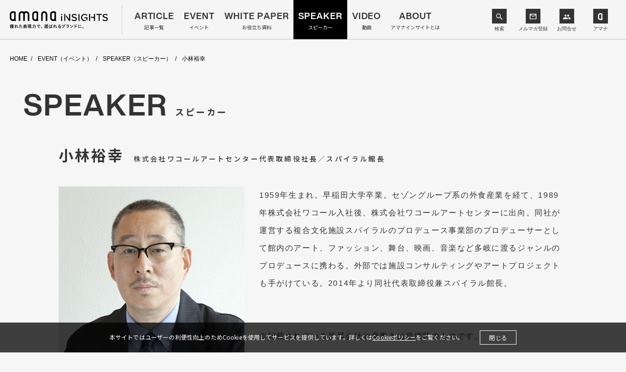

--- FILE ---
content_type: text/html; charset=UTF-8
request_url: https://insights.amana.jp/event/speaker/22674/
body_size: 9754
content:
<!DOCTYPE html>

<html class="no-js" lang="ja">

<head>
	<script>
		var dataLayer = dataLayer || [];
		dataLayer.push({
			公開日: "2019/02/04 20:00",
		});
	</script>

	<!-- Google Tag Manager -->
	<script>
		(function(w, d, s, l, i) {
			w[l] = w[l] || [];
			w[l].push({
				'gtm.start': new Date().getTime(),
				event: 'gtm.js'
			});
			var f = d.getElementsByTagName(s)[0],
				j = d.createElement(s),
				dl = l != 'dataLayer' ? '&l=' + l : '';
			j.async = true;
			j.src =
				'https://www.googletagmanager.com/gtm.js?id=' + i + dl;
			f.parentNode.insertBefore(j, f);
		})(window, document, 'script', 'dataLayer', 'GTM-P6R6GBF');
	</script>
	<!-- End Google Tag Manager -->

	<meta charset="UTF-8">
	<meta name="viewport" content="width=device-width, initial-scale=1.0">
	<meta name="Creation Date" content="2019-02-04T20:00:00+0900">
	<meta name="date" content="2022-01-31T20:06:36+0900">
	<link rel="profile" href="https://gmpg.org/xfn/11">
	<!-- [Web Font] -->
	<link href="https://fonts.googleapis.com/css?family=Noto+Sans+JP:400,500,700&display=swap&subset=japanese" rel="stylesheet">
	<link rel="stylesheet" type="text/css" href="https://insights.amana.jp/wp-content/themes/insights/assets/common/css/amanatohset.css">
	<link rel="icon" type="image/svg" href="https://insights.amana.jp/wp-content/themes/insights/favicon.svg">
	<link rel="icon" type="image/png" href="https://insights.amana.jp/wp-content/themes/insights/favicon.png">
	<link rel="icon" href="https://insights.amana.jp/wp-content/themes/insights/favicon.ico">
	<link rel="apple-touch-icon" href="https://insights.amana.jp/wp-content/themes/insights/apple-touch-icon.png">
	<link rel="icon" type="image/png" href="https://insights.amana.jp/wp-content/themes/insights/android-chrome-192x192.png">

	<link rel="alternate" type="application/rss+xml" title="amanaINSIGHTS（アマナインサイト） &raquo; フィード" href="https://insights.amana.jp/feed/" />

	<link rel="stylesheet" href="https://insights.amana.jp/wp-content/themes/insights/style.css">
	<!--[CSS]-->
	<link rel="stylesheet" type="text/css" href="https://insights.amana.jp/wp-content/themes/insights/assets/common/css/slick.css">
	<link rel="stylesheet" type="text/css" href="https://insights.amana.jp/wp-content/themes/insights/assets/common/css/common.css?2024091">
			<link rel="stylesheet" type="text/css" href="https://insights.amana.jp/wp-content/themes/insights/assets/entry/css/entry.css">
						
	
	<meta name='robots' content='index, follow, max-image-preview:large, max-snippet:-1, max-video-preview:-1' />

	<!-- This site is optimized with the Yoast SEO plugin v17.7 - https://yoast.com/wordpress/plugins/seo/ -->
	<title>小林裕幸 - amanaINSIGHTS（アマナインサイト）</title>
	<meta name="description" content="1959年生まれ。早稲田大学卒業。セゾングループ系の外食産業を経て、1989年株式会社ワコール入社後、株式会社ワコールアートセンターに出向。同社が運営する複合文化施設スパイラルのプロデュース事業部のプロデューサーとして館 [&hellip;]" />
	<link rel="canonical" href="https://insights.amana.jp/event/speaker/22674/" />
	<meta property="og:locale" content="ja_JP" />
	<meta property="og:type" content="article" />
	<meta property="og:title" content="小林裕幸 - amanaINSIGHTS（アマナインサイト）" />
	<meta property="og:description" content="1959年生まれ。早稲田大学卒業。セゾングループ系の外食産業を経て、1989年株式会社ワコール入社後、株式会社ワコールアートセンターに出向。同社が運営する複合文化施設スパイラルのプロデュース事業部のプロデューサーとして館 [&hellip;]" />
	<meta property="og:url" content="https://insights.amana.jp/event/speaker/22674/" />
	<meta property="og:site_name" content="amanaINSIGHTS（アマナインサイト）" />
	<meta property="article:modified_time" content="2022-01-31T11:06:36+00:00" />
	<meta property="og:image" content="https://insights.amana.jp/wp-content/uploads/2022/01/x9ff1e54da975e139cb8b33873dfadb4b.png.pagespeed.ic_.3sXPRhPv-C.jpg.png" />
	<meta property="og:image:width" content="380" />
	<meta property="og:image:height" content="380" />
	<meta name="twitter:card" content="summary_large_image" />
	<script type="application/ld+json" class="yoast-schema-graph">{"@context":"https://schema.org","@graph":[{"@type":"WebSite","@id":"https://insights.amana.jp/#website","url":"https://insights.amana.jp/","name":"amanaINSIGHTS\uff08\u30a2\u30de\u30ca\u30a4\u30f3\u30b5\u30a4\u30c8\uff09","description":"\u30a4\u30ce\u30d9\u30fc\u30bf\u30fc\u3078\u306e\u30a4\u30f3\u30bf\u30d3\u30e5\u30fc\u3084\u5148\u9032\u4e8b\u4f8b\u3092\u7d39\u4ecb\u3059\u308b\u307b\u304b\u3001\u682a\u5f0f\u4f1a\u793e\u30a2\u30de\u30ca\u306e\u30af\u30ea\u30a8\u30a4\u30c6\u30a3\u30d6\u30ca\u30ec\u30c3\u30b8\u3092\u6d3b\u304b\u3057\u3066\u8ab2\u984c\u89e3\u6c7a\u3057\u305f\u4e8b\u4f8b\u304b\u3089\u5f97\u3089\u308c\u305f\u30a4\u30f3\u30b5\u30a4\u30c8\u3084\u30ce\u30a6\u30cf\u30a6\u3092\u5171\u6709\u3002\u4f01\u696d\u30b3\u30df\u30e5\u30cb\u30b1\u30fc\u30b7\u30e7\u30f3\u306b\u304a\u3051\u308b\u65b0\u3057\u3044\u8996\u70b9\u3084\u30a2\u30a4\u30c7\u30a2\u3092\u89e6\u767a\u3059\u308b\u8a18\u4e8b\u3092\u5c55\u958b\u3057\u307e\u3059\u3002","potentialAction":[{"@type":"SearchAction","target":{"@type":"EntryPoint","urlTemplate":"https://insights.amana.jp/?s={search_term_string}"},"query-input":"required name=search_term_string"}],"inLanguage":"ja"},{"@type":"ImageObject","@id":"https://insights.amana.jp/event/speaker/22674/#primaryimage","inLanguage":"ja","url":"https://insights.amana.jp/wp-content/uploads/2022/01/x9ff1e54da975e139cb8b33873dfadb4b.png.pagespeed.ic_.3sXPRhPv-C.jpg.png","contentUrl":"https://insights.amana.jp/wp-content/uploads/2022/01/x9ff1e54da975e139cb8b33873dfadb4b.png.pagespeed.ic_.3sXPRhPv-C.jpg.png","width":380,"height":380},{"@type":"WebPage","@id":"https://insights.amana.jp/event/speaker/22674/#webpage","url":"https://insights.amana.jp/event/speaker/22674/","name":"\u5c0f\u6797\u88d5\u5e78 - amanaINSIGHTS\uff08\u30a2\u30de\u30ca\u30a4\u30f3\u30b5\u30a4\u30c8\uff09","isPartOf":{"@id":"https://insights.amana.jp/#website"},"primaryImageOfPage":{"@id":"https://insights.amana.jp/event/speaker/22674/#primaryimage"},"datePublished":"2019-02-04T11:00:00+00:00","dateModified":"2022-01-31T11:06:36+00:00","breadcrumb":{"@id":"https://insights.amana.jp/event/speaker/22674/#breadcrumb"},"inLanguage":"ja","potentialAction":[{"@type":"ReadAction","target":["https://insights.amana.jp/event/speaker/22674/"]}]},{"@type":"BreadcrumbList","@id":"https://insights.amana.jp/event/speaker/22674/#breadcrumb","itemListElement":[{"@type":"ListItem","position":1,"name":"\u30db\u30fc\u30e0","item":"https://insights.amana.jp/"},{"@type":"ListItem","position":2,"name":"SPEAKER","item":"https://insights.amana.jp/event/speaker/"},{"@type":"ListItem","position":3,"name":"\u5c0f\u6797\u88d5\u5e78"}]}]}</script>
	<!-- / Yoast SEO plugin. -->


<link rel='dns-prefetch' href='//www.google.com' />
<link rel='dns-prefetch' href='//s.w.org' />
		<script type="text/javascript">
			window._wpemojiSettings = {"baseUrl":"https:\/\/s.w.org\/images\/core\/emoji\/13.1.0\/72x72\/","ext":".png","svgUrl":"https:\/\/s.w.org\/images\/core\/emoji\/13.1.0\/svg\/","svgExt":".svg","source":{"concatemoji":"https:\/\/insights.amana.jp\/wp-includes\/js\/wp-emoji-release.min.js?ver=5.8.2"}};
			!function(e,a,t){var n,r,o,i=a.createElement("canvas"),p=i.getContext&&i.getContext("2d");function s(e,t){var a=String.fromCharCode;p.clearRect(0,0,i.width,i.height),p.fillText(a.apply(this,e),0,0);e=i.toDataURL();return p.clearRect(0,0,i.width,i.height),p.fillText(a.apply(this,t),0,0),e===i.toDataURL()}function c(e){var t=a.createElement("script");t.src=e,t.defer=t.type="text/javascript",a.getElementsByTagName("head")[0].appendChild(t)}for(o=Array("flag","emoji"),t.supports={everything:!0,everythingExceptFlag:!0},r=0;r<o.length;r++)t.supports[o[r]]=function(e){if(!p||!p.fillText)return!1;switch(p.textBaseline="top",p.font="600 32px Arial",e){case"flag":return s([127987,65039,8205,9895,65039],[127987,65039,8203,9895,65039])?!1:!s([55356,56826,55356,56819],[55356,56826,8203,55356,56819])&&!s([55356,57332,56128,56423,56128,56418,56128,56421,56128,56430,56128,56423,56128,56447],[55356,57332,8203,56128,56423,8203,56128,56418,8203,56128,56421,8203,56128,56430,8203,56128,56423,8203,56128,56447]);case"emoji":return!s([10084,65039,8205,55357,56613],[10084,65039,8203,55357,56613])}return!1}(o[r]),t.supports.everything=t.supports.everything&&t.supports[o[r]],"flag"!==o[r]&&(t.supports.everythingExceptFlag=t.supports.everythingExceptFlag&&t.supports[o[r]]);t.supports.everythingExceptFlag=t.supports.everythingExceptFlag&&!t.supports.flag,t.DOMReady=!1,t.readyCallback=function(){t.DOMReady=!0},t.supports.everything||(n=function(){t.readyCallback()},a.addEventListener?(a.addEventListener("DOMContentLoaded",n,!1),e.addEventListener("load",n,!1)):(e.attachEvent("onload",n),a.attachEvent("onreadystatechange",function(){"complete"===a.readyState&&t.readyCallback()})),(n=t.source||{}).concatemoji?c(n.concatemoji):n.wpemoji&&n.twemoji&&(c(n.twemoji),c(n.wpemoji)))}(window,document,window._wpemojiSettings);
		</script>
		<style type="text/css">
img.wp-smiley,
img.emoji {
	display: inline !important;
	border: none !important;
	box-shadow: none !important;
	height: 1em !important;
	width: 1em !important;
	margin: 0 .07em !important;
	vertical-align: -0.1em !important;
	background: none !important;
	padding: 0 !important;
}
</style>
	<link rel='stylesheet' id='wp-block-library-css'  href='https://insights.amana.jp/wp-includes/css/dist/block-library/style.min.css?ver=5.8.2' type='text/css' media='all' />
<link rel="https://api.w.org/" href="https://insights.amana.jp/wp-json/" /><link rel="alternate" type="application/json" href="https://insights.amana.jp/wp-json/wp/v2/speaker/22674" /><link rel="EditURI" type="application/rsd+xml" title="RSD" href="https://insights.amana.jp/xmlrpc.php?rsd" />
<link rel="wlwmanifest" type="application/wlwmanifest+xml" href="https://insights.amana.jp/wp-includes/wlwmanifest.xml" /> 
<link rel='shortlink' href='https://insights.amana.jp/?p=22674' />
<link rel="alternate" type="application/json+oembed" href="https://insights.amana.jp/wp-json/oembed/1.0/embed?url=https%3A%2F%2Finsights.amana.jp%2Fevent%2Fspeaker%2F22674%2F" />
<link rel="alternate" type="text/xml+oembed" href="https://insights.amana.jp/wp-json/oembed/1.0/embed?url=https%3A%2F%2Finsights.amana.jp%2Fevent%2Fspeaker%2F22674%2F&#038;format=xml" />
<script async src="//analytics.newscred.com/analytics_d56b2d1ea2384e11b069578f38470338.js"></script><link rel="llms-sitemap" href="https://insights.amana.jp/llms.txt" />
<style type="text/css">.inv-recaptcha-holder {
    padding-bottom: 20px;
    padding-top: 10px;
}</style>
	

	<script>
		var post_date = "2019/02/04 20:00";
	</script>

	<script src="https://cdnjs.cloudflare.com/ajax/libs/object-fit-images/3.2.4/ofi.min.js"></script>
</head>

														<body class="single speaker">
														
																				<!-- Google Tag Manager (noscript) -->
																				<noscript><iframe src="https://www.googletagmanager.com/ns.html?id=GTM-P6R6GBF" height="0" width="0" style="display:none;visibility:hidden"></iframe></noscript>
																				<!-- End Google Tag Manager (noscript) -->

																				<a id="pageTop"></a>
																				<header id="header">
																					<div class="cFrame">
																						<p id="headerLogo" class="for-pc"><a href="https://insights.amana.jp/" data-wpel-link="internal"><img src="https://insights.amana.jp/wp-content/themes/insights/assets/common/images/2408_tagline.svg" alt="amana INSIGHTS" width="204" height="42" /></a></p>
																						<p id="headerLogo" class="for-sp"><a href="https://insights.amana.jp/" data-wpel-link="internal"><img src="https://insights.amana.jp/wp-content/themes/insights/assets/common/images/24_0920_insights.svg" class="logo" alt="amana INSIGHTS" /><img src="https://insights.amana.jp/wp-content/themes/insights/assets/common/images/24_0823_tagline.svg" class="tagline" alt="優れた表現力で、選ばれるブランドに。" /></a></p>
																						<div class="amanaLogo forSp">
																							<div class="header-icon-link-wrap is-small">
																								<a class="header-icon-link is-search">検索</a>
																								<a class="header-icon-link is-mailmaga" href="https://lp.amana.jp/025001input.html" target="_blank" data-wpel-link="external" rel="noopener">メルマガ</a>
																								<a id="header-inquiry-sp" class="header-icon-link is-inquiry"><b>お問合せ</b></a>
																							</div>
																						</div>
																						<div class="header-inquiry-menu forSp">
																								<div class="header-inquiry-menu__item-wrap">
																									<a class="header-inquiry-menu__item" href="https://lp.amana.jp/021001inquiry.html" target="_blank" data-wpel-link="external" rel="noopener">お取引のご依頼・相談</a>
																								</div>
																								<div class="header-inquiry-menu__item-wrap">
																									<a class="header-inquiry-menu__item" href="https://lp.amana.jp/021002inquiry.html" target="_blank" data-wpel-link="external" rel="noopener">当社へのご提案・案内</a>
																								</div>
																								<div class="header-inquiry-menu__item-wrap">
																									<a class="header-inquiry-menu__item" href="https://lp.amana.jp/021003inquiry.html" target="_blank" data-wpel-link="external" rel="noopener">取材に関するお問合せ</a>
																								</div>
																								<div class="header-inquiry-menu__item-wrap">
																									<a class="header-inquiry-menu__item" href="https://lp.amana.jp/021004inquiry.html" target="_blank" data-wpel-link="external" rel="noopener">IR・情報開示に関するお問合せ</a>
																								</div>
																								<div class="header-inquiry-menu__item-wrap">
																									<a class="header-inquiry-menu__item" href="https://lp.amana.jp/021005inquiry.html" target="_blank" data-wpel-link="external" rel="noopener">採用に関するお問合せ</a>
																								</div>
																						</div>
																						<span class="gnavTrig forSp"></span>
																						<nav id="gNav">
																							<div class="spNavHeader">
																								<div class="search-input is-nav">
																									<form class="search-input__form" id="searchform" action="https://insights.amana.jp" method="get">
																										<input class="search-input__box" id="searchbox" id="s" name="s" type="text" placeholder="検索キーワードを入力してください" value="" />
																										<button class="search-input__button" id="searchbutton" type="submit"></button>
																									</form>
																								</div>
																							</div>
																							<ul class="mainNav">
																								<li class="menu-article">
																									<a href="https://insights.amana.jp/article/" data-wpel-link="internal">
																										<span class="en">ARTICLE</span>
																										<span class="ja">記事一覧</span>
																									</a>
																								</li>
																								<li class="menu-event">
																									<a href="https://insights.amana.jp/event/" data-wpel-link="internal">
																										<span class="en">EVENT</span>
																										<span class="ja">イベント</span>
																									</a>
																								</li>
																								<li class="menu-whitepaper">
																									<a href="https://insights.amana.jp/whitepaper/" data-wpel-link="internal">
																										<span class="en">WHITE PAPER</span>
																										<span class="ja">お役立ち資料</span>
																									</a>
																								</li>
																								<li class="menu-speaker">
																									<a href="https://insights.amana.jp/event/speaker/" data-wpel-link="internal">
																										<span class="en">SPEAKER</span>
																										<span class="ja">スピーカー</span>
																									</a>
																								</li>
																								<li class="menu-video">
																									<a href="https://insights.amana.jp/video/" data-wpel-link="internal">
																										<span class="en">VIDEO</span>
																										<span class="ja">動画</span>
																									</a>
																								</li>
																								<li class="menu-about">
																									<a href="https://insights.amana.jp/about/" data-wpel-link="internal">
																										<span class="en">ABOUT</span>
																										<span class="ja">アマナインサイトとは</span>
																									</a>
																								</li>
																								<li class="menu-contact forSp">
																									<a id="menu-contact-sp">
																										<span class="en">CONTACT</span>
																										<span class="ja">お問合せ</span>
																									</a>
																									<ul id="menu-contact-sp-ul">
																										<li><a href="https://lp.amana.jp/021001inquiry.html" target="_blank" data-wpel-link="external" rel="noopener">お取引のご依頼・相談</a></li>
																										<li><a href="https://lp.amana.jp/021002inquiry.html" target="_blank" data-wpel-link="external" rel="noopener">当社へのご提案・案内</a></li>
																										<li><a href="https://lp.amana.jp/021003inquiry.html" target="_blank" data-wpel-link="external" rel="noopener">取材に関するお問合せ</a></li>
																										<li><a href="https://lp.amana.jp/021004inquiry.html" target="_blank" data-wpel-link="external" rel="noopener">IR・情報開示に関するお問合せ</a></li>
																										<li><a href="https://lp.amana.jp/021005inquiry.html" target="_blank" data-wpel-link="external" rel="noopener">採用に関するお問合せ</a></li>
																									</ul>
																								</li>
																							</ul>
																							<div class="header-icon-link-wrap is-menu forSp">
																								<a class="header-icon-link is-mailmaga" href="https://lp.amana.jp/025001input.html" target="_blank" data-wpel-link="external" rel="noopener">メルマガ登録</a>
																								<a class="header-icon-link is-amana" href="https://amana.jp/" target="_blank" data-wpel-link="external" rel="noopener">アマナ</a>
																							</div>
																							<div class="amanaLogo forPc">
																								<div class="header-icon-link-wrap is-pc">
																									<a class="header-icon-link is-search">検索</a>
																									<a class="header-icon-link is-mailmaga" href="https://lp.amana.jp/025001input.html" target="_blank" data-wpel-link="external" rel="noopener">メルマガ登録</a>
																									<div class="header-inquiry-menu-wrap">
																										<a class="header-icon-link is-inquiry js-inquiry-menu">お問合せ</a>
																										<div class="header-inquiry-menu forPc">
																											<div class="header-inquiry-menu__item-wrap">
																												<a class="header-inquiry-menu__item" href="https://lp.amana.jp/021001inquiry.html" target="_blank" data-wpel-link="external" rel="noopener">お取引のご依頼・相談</a>
																											</div>
																											<div class="header-inquiry-menu__item-wrap">
																												<a class="header-inquiry-menu__item" href="https://lp.amana.jp/021002inquiry.html" target="_blank" data-wpel-link="external" rel="noopener">当社へのご提案・案内</a>
																											</div>
																											<div class="header-inquiry-menu__item-wrap">
																												<a class="header-inquiry-menu__item" href="https://lp.amana.jp/021003inquiry.html" target="_blank" data-wpel-link="external" rel="noopener">取材に関するお問合せ</a>
																											</div>
																											<div class="header-inquiry-menu__item-wrap">
																												<a class="header-inquiry-menu__item" href="https://lp.amana.jp/021004inquiry.html" target="_blank" data-wpel-link="external" rel="noopener">IR・情報開示に関するお問合せ</a>
																											</div>
																											<div class="header-inquiry-menu__item-wrap">
																												<a class="header-inquiry-menu__item" href="https://lp.amana.jp/021005inquiry.html" target="_blank" data-wpel-link="external" rel="noopener">採用に関するお問合せ</a>
																											</div>
																										</div>
																									</div>
																									<a class="header-icon-link is-amana" href="https://amana.jp/" target="_blank" data-wpel-link="external" rel="noopener">アマナ</a>
																								</div>
																							</div>
																						</nav>
																					</div>
																					<div class="search-modal" style="display: none;">
																						<div class="search-modal__inner-wrap">
																							<p class="search-modal__close-button"></p>
																							<div class="search-modal__inner">
																								<p class="search-modal__ttl">
																									キーワードで検索
																								</p>
																								<div class="search-modal__word">
																									<div class="search-input is-modal">
																										<form class="search-input__form" id="searchform" action="https://insights.amana.jp" method="get">
																											<input class="search-input__box" id="searchbox" id="s" name="s" type="text" placeholder="検索キーワードを入力してください" value="" />
																											<button class="search-input__button" id="searchbutton" type="submit"></button>
																										</form>
																									</div>
																								</div>
																								<p class="search-modal__ttl">
																									タグで検索
																								</p>
																								<div class="search-modal__tag">
																									<div class="keywordListCommon">
																										<ul>
																											<li><a href="https://insights.amana.jp/keyword/%e3%83%96%e3%83%a9%e3%83%b3%e3%83%87%e3%82%a3%e3%83%b3%e3%82%b0/" data-wpel-link="internal">ブランディング</a></li><li><a href="https://insights.amana.jp/keyword/%e3%83%96%e3%83%a9%e3%83%b3%e3%83%89%e3%82%b3%e3%83%9f%e3%83%a5%e3%83%8b%e3%82%b1%e3%83%bc%e3%82%b7%e3%83%a7%e3%83%b3/" data-wpel-link="internal">ブランドコミュニケーション</a></li><li><a href="https://insights.amana.jp/keyword/cg/" data-wpel-link="internal">CG</a></li><li><a href="https://insights.amana.jp/keyword/%e4%ba%8b%e4%be%8b/" data-wpel-link="internal">事例</a></li><li><a href="https://insights.amana.jp/keyword/web%e5%88%b6%e4%bd%9c/" data-wpel-link="internal">Web制作</a></li><li><a href="https://insights.amana.jp/keyword/%e3%81%8a%e5%bd%b9%e7%ab%8b%e3%81%a1%e8%b3%87%e6%96%99/" data-wpel-link="internal">お役立ち資料</a></li><li><a href="https://insights.amana.jp/keyword/%e3%83%aa%e3%83%96%e3%83%a9%e3%83%b3%e3%83%87%e3%82%a3%e3%83%b3%e3%82%b0/" data-wpel-link="internal">リブランディング</a></li><li><a href="https://insights.amana.jp/keyword/%e7%94%bb%e5%83%8f%e7%94%9f%e6%88%90ai/" data-wpel-link="internal">画像生成AI</a></li><li><a href="https://insights.amana.jp/keyword/%e3%82%a2%e3%83%9e%e3%83%8a%e3%81%ae%e4%ba%8b%e4%be%8b/" data-wpel-link="internal">アマナの事例</a></li><li><a href="https://insights.amana.jp/keyword/uiux/" data-wpel-link="internal">UIUX</a></li><li><a href="https://insights.amana.jp/keyword/%e3%82%b0%e3%83%a9%e3%83%95%e3%82%a3%e3%83%83%e3%82%af%e3%83%87%e3%82%b6%e3%82%a4%e3%83%b3/" data-wpel-link="internal">グラフィックデザイン</a></li><li><a href="https://insights.amana.jp/keyword/%e3%82%af%e3%83%aa%e3%82%a8%e3%82%a4%e3%83%86%e3%82%a3%e3%83%96/" data-wpel-link="internal">クリエイティブ</a></li><li><a href="https://insights.amana.jp/keyword/%e5%ba%83%e5%91%8a%e5%88%b6%e4%bd%9c/" data-wpel-link="internal">広告制作</a></li><li><a href="https://insights.amana.jp/keyword/%e3%82%a4%e3%83%b3%e3%82%bf%e3%83%bc%e3%83%8a%e3%83%ab%e3%82%b3%e3%83%9f%e3%83%a5%e3%83%8b%e3%82%b1%e3%83%bc%e3%82%b7%e3%83%a7%e3%83%b3/" data-wpel-link="internal">インターナルコミュニケーション</a></li><li><a href="https://insights.amana.jp/keyword/%e3%82%a8%e3%83%a2%e3%83%bc%e3%82%b7%e3%83%a7%e3%83%8a%e3%83%ab%e3%82%b9%e3%82%b1%e3%83%bc%e3%83%ab/" data-wpel-link="internal">エモーショナルスケール</a></li><li><a href="https://insights.amana.jp/keyword/%e3%82%b3%e3%83%bc%e3%83%9d%e3%83%ac%e3%83%bc%e3%83%88%e3%82%b5%e3%82%a4%e3%83%88/" data-wpel-link="internal">コーポレートサイト</a></li><li><a href="https://insights.amana.jp/keyword/%e3%82%b3%e3%83%b3%e3%83%86%e3%83%b3%e3%83%84%e3%83%9e%e3%83%bc%e3%82%b1%e3%83%86%e3%82%a3%e3%83%b3%e3%82%b0/" data-wpel-link="internal">コンテンツマーケティング</a></li>																										</ul>
																									</div>
																								</div>
																							</div>
																						</div>
																					</div>
																				</header>
<div id="contents">
	<div class="cFrame">
		<!-- [BreadCrumb] -->
		<div class="breadCrumb">
			<ul>
				<li><a href="https://insights.amana.jp/" data-wpel-link="internal">HOME</a></li>
				<li><a href="https://insights.amana.jp/event/" data-wpel-link="internal">EVENT（イベント）</a></li>
				<li><a href="https://insights.amana.jp/event/speaker/" data-wpel-link="internal">SPEAKER（スピーカー）</a></li>
				<li>小林裕幸</li>
			</ul>
		</div>
		<!-- //[BreadCrumb] -->
		<h2 id="pageTitle">SPEAKER <span class="ja">スピーカー</span></h2>
		<!-- [] -->
		<section id="speakerProfile">
						<div class="speakerHeader forPc">
				<h1 class="name">小林裕幸</h1>
				<p class="degree">株式会社ワコールアートセンター代表取締役社長／スパイラル館長</p>
			</div>
			<div class="speakerProfileBody">
				<figure class="photo"><img src="https://insights.amana.jp/wp-content/uploads/2022/01/x9ff1e54da975e139cb8b33873dfadb4b.png.pagespeed.ic_.3sXPRhPv-C.jpg.png" alt="" />
				<figcaption></figcaption></figure>
				<div class="speakerHeader forSp">
					<h1 class="name">小林裕幸</h1>
					<p class="degree">株式会社ワコールアートセンター代表取締役社長／スパイラル館長</p>
				</div>
				<div class="textArea">
					<div class="profile">
						<p>1959年生まれ。早稲田大学卒業。セゾングループ系の外食産業を経て、1989年株式会社ワコール入社後、株式会社ワコールアートセンターに出向。同社が運営する複合文化施設スパイラルのプロデュース事業部のプロデューサーとして館内のアート、ファッション、舞台、映画、音楽など多岐に渡るジャンルのプロデュースに携わる。外部では施設コンサルティングやアートプロジェクトも手がけている。2014年より同社代表取締役兼スパイラル館長。</p>
<p><img loading="lazy" alt="" class="nc_pixel" height="1" src="https://pixel.welcomesoftware.com/px.gif?key=YXJ0aWNsZT0xOTgwYmY2NjgxYjcxMWVjYjFhZjZlZTVjNDA5NzlmYQ==" width="1"/></p>
						<br>
						<p>
						※記載されている所属会社や肩書きは登壇時のものです。
						</p>
					</div>
					<dl class="keyword">
						<dt>KEYWORD</dt>
						<dd class="keywordList">
							<ul><li><a href="https://insights.amana.jp/keyword/%e5%b0%8f%e6%9e%97%e8%a3%95%e5%b9%b8/" rel="tag" data-wpel-link="internal">小林裕幸</a></li></ul>						</dd>
					</dl>
				</div>
			</div>
					</section>
		<!-- //[] -->
		<!-- [関連記事] -->
		<section class="btmPanelLinks" id="relatedSect">
			<h2 class="sectTitle">RELATED ARTICLE <span class="ja">関連記事</span></h2>
		<div class="panelList smallPanelList">
			<div class="linkPanel smallPanel">
			<a href="https://insights.amana.jp/event/report/22348/" data-wpel-link="internal">
				<div class="panelHeader">
					<dl class="date">
						<dt>UPDATE <span class="year">2020</span></dt>
						<dd><span class="month">04</span><span class="day">23</span></dd>
					</dl>
				</div>
				<figure class="thumb">
					<picture>
						<source media="(max-width: 750px)" srcset="https://insights.amana.jp/wp-content/uploads/2022/01/名称未設定-2.jpg-1500x573.jpeg">
						<img src="https://insights.amana.jp/wp-content/uploads/2022/01/H20200130_report_cam2.jpg-730x476.jpeg" alt="" />
					</picture>
				</figure>
				<div class="panelSummary">
										<div class="titleArea">
						<p class="category">REPORT</p>
						<p class="panelTitle">“継続”がカギ？ アート×ビジネスの実態に迫る</p>
					</div>
				</div>
			</a>
		</div>

		</div>
</section>
			<!-- //[関連記事] -->
		<!-- [新着イベント] -->
		<section class="btmPanelLinks" id="eventSect">
	<h2 class="sectTitle">LATEST EVENT <span class="ja">新着イベント</span></h2>
	<div class="panelList smallPanelList">
	
		<div class="linkPanel smallPanel">
			<a href="https://insights.amana.jp/event/49547/" data-wpel-link="internal">
				<figure class="thumb">
					<picture>
						<source media="(max-width: 750px)" srcset="https://insights.amana.jp/wp-content/uploads/2026/01/20260203d_1500x573-1500x573.jpg">
						<img src="https://insights.amana.jp/wp-content/uploads/2026/01/20260203d_730x476-730x476.jpg" alt="" />
					</picture>
				</figure>
				<div class="panelSummary">
					<div class="panelHeader">
						<dl class="eventStatus">
							<dd class="status accepting">募集中</dd>
						</dl>
					</div>
					<div class="titleArea">
						<p class="category">EVENT</p>
						<p class="panelTitle">生成AI、どこまで使って良いのか？〜権利・炎上リスクを読み解く「判断の視点」〜</p>
					</div>
									</div>
			</a>
		</div>

	
		<div class="linkPanel smallPanel">
			<a href="https://insights.amana.jp/event/49499/" data-wpel-link="internal">
				<figure class="thumb">
					<picture>
						<source media="(max-width: 750px)" srcset="https://insights.amana.jp/wp-content/uploads/2026/01/20260129_STYLUS_webinar_1500x573-1-1500x573.jpg">
						<img src="https://insights.amana.jp/wp-content/uploads/2026/01/20260129_STYLUS_webinar_730x476-1-730x476.jpg" alt="" />
					</picture>
				</figure>
				<div class="panelSummary">
					<div class="panelHeader">
						<dl class="eventStatus">
							<dd class="status accepting">募集中</dd>
						</dl>
					</div>
					<div class="titleArea">
						<p class="category">EVENT</p>
						<p class="panelTitle">CES 2026 最新レポート：世界はAIをどう実装し、どこへ向かおうとしているのか</p>
					</div>
									</div>
			</a>
		</div>

	
		<div class="linkPanel smallPanel">
			<a href="https://insights.amana.jp/event/49508/" data-wpel-link="internal">
				<figure class="thumb">
					<picture>
						<source media="(max-width: 750px)" srcset="https://insights.amana.jp/wp-content/uploads/2026/01/260212_GreatRiver_1500x573-1500x573.jpg">
						<img src="https://insights.amana.jp/wp-content/uploads/2026/01/260212_GreatRiver_730x476-730x476.jpg" alt="" />
					</picture>
				</figure>
				<div class="panelSummary">
					<div class="panelHeader">
						<dl class="eventStatus">
							<dd class="status accepting">募集中</dd>
						</dl>
					</div>
					<div class="titleArea">
						<p class="category">EVENT</p>
						<p class="panelTitle">選ばれ続けるブランドはどう問いを立てるか？ Goldwinに学ぶ、価値を最大化するリサーチ</p>
					</div>
									</div>
			</a>
		</div>

		</div>
</section>
		<!-- //[新着イベント] -->
		<!-- [新着レポート] -->
		<section class="btmPanelLinks" id="reportSect">
	<h2 class="sectTitle">LATEST REPORT <span class="ja">新着レポート</span></h2>
	<div class="panelList smallPanelList">
	
		<div class="linkPanel smallPanel">
			<a href="https://insights.amana.jp/event/report/49521/" data-wpel-link="internal">
				<div class="panelHeader">
					<dl class="date">
						<dt>UPDATE <span class="year">2026</span></dt>
						<dd><span class="month">01</span><span class="day">21</span></dd>
					</dl>
				</div>
				<figure class="thumb">
					<picture>
						<source media="(max-width: 750px)" srcset="https://insights.amana.jp/wp-content/uploads/2026/01/Zz0zOTg0ZjdkMmRiYjMxMWYwODJhMTIyOTIzNDFmZGE5NQ-1500x573.jpeg">
						<img src="https://insights.amana.jp/wp-content/uploads/2026/01/Zz02MGJiZmIzZWRiYjMxMWYwYmU2N2JlOTg4MDZjMDk3Zg-730x476.jpeg" alt="" />
					</picture>
				</figure>
				<div class="panelSummary">
										<div class="titleArea">
						<p class="category">REPORT</p>
						<p class="panelTitle">Dutch Design Week 2025最新レポート： 循環と共感で拓くデザインの未来</p>
					</div>
				</div>
			</a>
		</div>

	
		<div class="linkPanel smallPanel">
			<a href="https://insights.amana.jp/event/report/49244/" data-wpel-link="internal">
				<div class="panelHeader">
					<dl class="date">
						<dt>UPDATE <span class="year">2026</span></dt>
						<dd><span class="month">01</span><span class="day">07</span></dd>
					</dl>
				</div>
				<figure class="thumb">
					<picture>
						<source media="(max-width: 750px)" srcset="https://insights.amana.jp/wp-content/uploads/2025/12/Zz1kZmQ2OTkzNGRiYjIxMWYwODg1MWMyZGUyNDI3YTg1Yw-1500x573.jpeg">
						<img src="https://insights.amana.jp/wp-content/uploads/2025/12/Zz1lYjBhYTUzNGRiYjIxMWYwOTg1MDlhOTMwYmFjZTJiMQ-730x476.jpeg" alt="" />
					</picture>
				</figure>
				<div class="panelSummary">
										<div class="titleArea">
						<p class="category">REPORT</p>
						<p class="panelTitle">AIだからこそ描ける、極端なペルソナで創る未来のブランド戦略</p>
					</div>
				</div>
			</a>
		</div>

	
		<div class="linkPanel smallPanel">
			<a href="https://insights.amana.jp/event/report/48435/" data-wpel-link="internal">
				<div class="panelHeader">
					<dl class="date">
						<dt>UPDATE <span class="year">2025</span></dt>
						<dd><span class="month">12</span><span class="day">11</span></dd>
					</dl>
				</div>
				<figure class="thumb">
					<picture>
						<source media="(max-width: 750px)" srcset="https://insights.amana.jp/wp-content/uploads/2025/12/Zz04M2E0N2Q5MmQwMGYxMWYwYWQ0NDRlNWQwMTE2ZTUyOA-1500x573.jpeg">
						<img src="https://insights.amana.jp/wp-content/uploads/2025/12/Zz05YWExYjdmOGQwMGYxMWYwODQ2YjBlMzFhYjg5YTVmNA-730x476.jpeg" alt="" />
					</picture>
				</figure>
				<div class="panelSummary">
										<div class="titleArea">
						<p class="category">REPORT</p>
						<p class="panelTitle">哲学をビジュアルに翻訳する。ヤマハ発動機とアマナが挑んだブランドの可視化</p>
					</div>
				</div>
			</a>
		</div>

		</div>
</section>
		<!-- //[新着レポート] -->
		
	</div>
</div>
<!-- #site-content -->


	<section class="keyword-area">
		<h2 class="sectTitle">
			KEYWORD<span class="ja">キーワード</span>
		</h2>
		<div class="keywordListCommon">
			<ul>
				<li><a href="https://insights.amana.jp/keyword/%e3%83%96%e3%83%a9%e3%83%b3%e3%83%87%e3%82%a3%e3%83%b3%e3%82%b0/" data-wpel-link="internal">ブランディング</a></li><li><a href="https://insights.amana.jp/keyword/%e3%83%96%e3%83%a9%e3%83%b3%e3%83%89%e3%82%b3%e3%83%9f%e3%83%a5%e3%83%8b%e3%82%b1%e3%83%bc%e3%82%b7%e3%83%a7%e3%83%b3/" data-wpel-link="internal">ブランドコミュニケーション</a></li><li><a href="https://insights.amana.jp/keyword/cg/" data-wpel-link="internal">CG</a></li><li><a href="https://insights.amana.jp/keyword/%e4%ba%8b%e4%be%8b/" data-wpel-link="internal">事例</a></li><li><a href="https://insights.amana.jp/keyword/web%e5%88%b6%e4%bd%9c/" data-wpel-link="internal">Web制作</a></li><li><a href="https://insights.amana.jp/keyword/%e3%81%8a%e5%bd%b9%e7%ab%8b%e3%81%a1%e8%b3%87%e6%96%99/" data-wpel-link="internal">お役立ち資料</a></li><li><a href="https://insights.amana.jp/keyword/%e3%83%aa%e3%83%96%e3%83%a9%e3%83%b3%e3%83%87%e3%82%a3%e3%83%b3%e3%82%b0/" data-wpel-link="internal">リブランディング</a></li><li><a href="https://insights.amana.jp/keyword/%e7%94%bb%e5%83%8f%e7%94%9f%e6%88%90ai/" data-wpel-link="internal">画像生成AI</a></li><li><a href="https://insights.amana.jp/keyword/%e3%82%a2%e3%83%9e%e3%83%8a%e3%81%ae%e4%ba%8b%e4%be%8b/" data-wpel-link="internal">アマナの事例</a></li><li><a href="https://insights.amana.jp/keyword/uiux/" data-wpel-link="internal">UIUX</a></li><li><a href="https://insights.amana.jp/keyword/%e3%82%b0%e3%83%a9%e3%83%95%e3%82%a3%e3%83%83%e3%82%af%e3%83%87%e3%82%b6%e3%82%a4%e3%83%b3/" data-wpel-link="internal">グラフィックデザイン</a></li><li><a href="https://insights.amana.jp/keyword/%e3%82%af%e3%83%aa%e3%82%a8%e3%82%a4%e3%83%86%e3%82%a3%e3%83%96/" data-wpel-link="internal">クリエイティブ</a></li><li><a href="https://insights.amana.jp/keyword/%e5%ba%83%e5%91%8a%e5%88%b6%e4%bd%9c/" data-wpel-link="internal">広告制作</a></li><li><a href="https://insights.amana.jp/keyword/%e3%82%a4%e3%83%b3%e3%82%bf%e3%83%bc%e3%83%8a%e3%83%ab%e3%82%b3%e3%83%9f%e3%83%a5%e3%83%8b%e3%82%b1%e3%83%bc%e3%82%b7%e3%83%a7%e3%83%b3/" data-wpel-link="internal">インターナルコミュニケーション</a></li><li><a href="https://insights.amana.jp/keyword/%e3%82%a8%e3%83%a2%e3%83%bc%e3%82%b7%e3%83%a7%e3%83%8a%e3%83%ab%e3%82%b9%e3%82%b1%e3%83%bc%e3%83%ab/" data-wpel-link="internal">エモーショナルスケール</a></li><li><a href="https://insights.amana.jp/keyword/%e3%82%b3%e3%83%bc%e3%83%9d%e3%83%ac%e3%83%bc%e3%83%88%e3%82%b5%e3%82%a4%e3%83%88/" data-wpel-link="internal">コーポレートサイト</a></li><li><a href="https://insights.amana.jp/keyword/%e3%82%b3%e3%83%b3%e3%83%86%e3%83%b3%e3%83%84%e3%83%9e%e3%83%bc%e3%82%b1%e3%83%86%e3%82%a3%e3%83%b3%e3%82%b0/" data-wpel-link="internal">コンテンツマーケティング</a></li>			</ul>
		</div>
	</section>
<div class="cookieconsent-area">
	<div class="cookieconsent-inner">
		<div class="cookieconsent-flex">
			<div class="cookieconsent-text-area">
				<span class="cookieconsent-text">
					本サイトではユーザーの利便性向上のためCookieを使用してサービスを提供しています。詳しくは<a href="https://amana.jp/isms" target="_blank" data-wpel-link="external" rel="noopener">Cookieポリシー</a>をご覧ください。
			</div>
			<div class="cookieconsent-button-area">
				<div class="cookieconsent-button"><p>閉じる</p></div>
			</div>
		</div>
	</div>
</div>
<footer id="footer">
	<p class="toPageTop scrolltop"><a href="#pageTop" class="pSc"><img src="https://insights.amana.jp/wp-content/themes/insights/assets/common/images/topagetop.png" alt="" width="44" height="44" /></a></p>
	<div class="cFrame">
		<div class="footerInner">
			<div class="footerLinks">
				<div class="footerLink">
					<dl>
						<dt>CONTACT</dt>
						<dd class="contactDd">
							お取引のご依頼、ご相談、その他各種お問合せはこちら。<br>
						</dd>
					</dl>
					<div id="ftContact">
						<ul>
            	<li class="w100"><a href="https://lp.amana.jp/021001inquiry.html" target="_blank" data-wpel-link="external" rel="noopener"><span>お取引のご依頼・相談</span></a></li>
            	<li><a href="https://lp.amana.jp/021002inquiry.html" target="_blank" data-wpel-link="external" rel="noopener"><span>当社への<br class="forSp">ご提案・案内</span></a></li>
            	<li><a href="https://lp.amana.jp/021003inquiry.html" target="_blank" data-wpel-link="external" rel="noopener"><span>取材に関する<br class="forSp">お問合せ</span></a></li>
            	<li><a href="https://lp.amana.jp/021004inquiry.html" target="_blank" data-wpel-link="external" rel="noopener"><span>IR・情報開示に<br class="forSp">関するお問合せ</span></a></li>
            	<li><a href="https://lp.amana.jp/021005inquiry.html" target="_blank" data-wpel-link="external" rel="noopener"><span>採用に関する<br class="forSp">お問合せ</span></a></li>
          	</ul>
				</div>
				</div>
				<div class="footerLink">
					<dl>
						<dt>MAIL MAGAZINE</dt>
						<dd>
							最新記事やイベント情報を「amana news」で配信します。<br>
							配信ご希望の方はこちらより登録をお願いします。
						</dd>
					</dl>
					<p class="link"><a href="https://lp.amana.jp/025001input.html" target="_blank" rel="noopener" data-wpel-link="external">メルマガ登録</a></p>
				</div>
			</div>
			<dl class="footerFollow">
				<dt>FOLLOW</dt>
				<dd>
					<ul>
						<li class="fb"><a href="https://www.facebook.com/amanainc" target="_blank" rel="noopener" data-wpel-link="external">facebook</a></li>
						<li class="tw"><a href="https://twitter.com/amanajp" target="_blank" rel="noopener" data-wpel-link="external">twitter</a></li>
					</ul>
				</dd>
			</dl>
			<div class="footerAmana">
				<p class="footerLogoAmana">
					<a href="https://amana.jp" target="_blank" data-wpel-link="external" rel="noopener"><img src="https://insights.amana.jp/wp-content/themes/insights/assets/common/images/footer_logo_amana.svg" alt="amana" /></a>
				</p>
			</div>
			<div class="footerBottom">
				<ul class="footerUtil">
					<li><a href="https://amana.jp/isms/" target="_blank" rel="noopener" data-wpel-link="external">プライバシーポリシー</a></li>
					<li><a href="https://insights.amana.jp/terms/" data-wpel-link="internal">利用規約</a></li>
				</ul>
				<p class="copyright">&copy; amana inc. All Right Reserved.</p>
			</div>
		</div>
	</div>
</footer>


<script src="https://insights.amana.jp/wp-content/themes/insights/assets/common/js/jquery-3.3.1.min.js"></script>
<script src="https://insights.amana.jp/wp-content/themes/insights/assets/common/js/js.cookie.min.js"></script>
<script src="https://insights.amana.jp/wp-content/themes/insights/assets/common/js/jquery.easing.1.3.js"></script>
<script async src="https://platform.twitter.com/widgets.js" charset="utf-8"></script>
<script src="https://insights.amana.jp/wp-content/themes/insights/assets/common/js/slick.js"></script>
<script src="https://insights.amana.jp/wp-content/themes/insights/assets/common/js/function.js?2024041"></script>
<script type='text/javascript' id='google-invisible-recaptcha-js-before'>
var renderInvisibleReCaptcha = function() {

    for (var i = 0; i < document.forms.length; ++i) {
        var form = document.forms[i];
        var holder = form.querySelector('.inv-recaptcha-holder');

        if (null === holder) continue;
		holder.innerHTML = '';

         (function(frm){
			var cf7SubmitElm = frm.querySelector('.wpcf7-submit');
            var holderId = grecaptcha.render(holder,{
                'sitekey': '6LfQXE0fAAAAAN87cA0vqBgrVJHjTzi1BadQ6wy6', 'size': 'invisible', 'badge' : 'inline',
                'callback' : function (recaptchaToken) {
					if((null !== cf7SubmitElm) && (typeof jQuery != 'undefined')){jQuery(frm).submit();grecaptcha.reset(holderId);return;}
					 HTMLFormElement.prototype.submit.call(frm);
                },
                'expired-callback' : function(){grecaptcha.reset(holderId);}
            });

			if(null !== cf7SubmitElm && (typeof jQuery != 'undefined') ){
				jQuery(cf7SubmitElm).off('click').on('click', function(clickEvt){
					clickEvt.preventDefault();
					grecaptcha.execute(holderId);
				});
			}
			else
			{
				frm.onsubmit = function (evt){evt.preventDefault();grecaptcha.execute(holderId);};
			}


        })(form);
    }
};
</script>
<script type='text/javascript' async defer src='https://www.google.com/recaptcha/api.js?onload=renderInvisibleReCaptcha&#038;render=explicit&#038;hl=ja' id='google-invisible-recaptcha-js'></script>
<script type='text/javascript' src='https://insights.amana.jp/wp-includes/js/wp-embed.min.js?ver=5.8.2' id='wp-embed-js'></script>
</body>

</html>


--- FILE ---
content_type: text/css
request_url: https://insights.amana.jp/wp-content/themes/insights/assets/common/css/amanatohset.css
body_size: 916
content:
/**
 * @license
 * MyFonts Webfont Build ID 3847860, 2019-12-16T07:30:03-0500
 * 
 * The fonts listed in this notice are subject to the End User License
 * Agreement(s) entered into by the website owner. All other parties are 
 * explicitly restricted from using the Licensed Webfonts(s).
 * 
 * You may obtain a valid license at the URLs below.
 * 
 * Webfont: HelveticaNowDisplay-Bd by Monotype
 * URL: https://www.myfonts.com/fonts/mti/helvetica-now/display-bold/
 * 
 * Webfont: HelveticaNowDisplay-Md by Monotype
 * URL: https://www.myfonts.com/fonts/mti/helvetica-now/display-medium/
 * 
 * 
 * Licensed pageviews: 250,000
 * Webfonts copyright: Copyright © 2019 Monotype Imaging Inc. All rights reserved.
 * 
 * © 2019 MyFonts Inc
*/


/* @import must be at top of file, otherwise CSS will not work */
@import url("//hello.myfonts.net/count/3ab6b4");

  
@font-face {font-family: 'HelveticaNowDisplay-Bd';src: url('webfonts/3AB6B4_0_0.eot');src: url('webfonts/3AB6B4_0_0.eot?#iefix') format('embedded-opentype'),url('webfonts/3AB6B4_0_0.woff2') format('woff2'),url('webfonts/3AB6B4_0_0.woff') format('woff'),url('webfonts/3AB6B4_0_0.ttf') format('truetype');}
 
  
@font-face {font-family: 'HelveticaNowDisplay-Md';src: url('webfonts/3AB6B4_1_0.eot');src: url('webfonts/3AB6B4_1_0.eot?#iefix') format('embedded-opentype'),url('webfonts/3AB6B4_1_0.woff2') format('woff2'),url('webfonts/3AB6B4_1_0.woff') format('woff'),url('webfonts/3AB6B4_1_0.ttf') format('truetype');}
 
 
/* @font-face {
    font-family: 'NotoSansJP-Regular';
    src: url('webfonts/NotoSansJP-Regular.otf') format('opentype');
 }
 
 
 @font-face {
    font-family: 'NotoSansJP-Medium';
    src: url('webfonts/NotoSansJP-Medium.otf') format('opentype');
 }
 
 
 @font-face {
    font-family: 'NotoSansJP-Bold';
    src: url('webfonts/NotoSansJP-Bold.otf') format('opentype');
 }*/

--- FILE ---
content_type: text/css
request_url: https://insights.amana.jp/wp-content/themes/insights/style.css
body_size: 358
content:
/*
Theme Name: insights
Author: amana
Description: insightsのオリジナルテーマです
Version: 1.0
*/


--- FILE ---
content_type: text/css
request_url: https://insights.amana.jp/wp-content/themes/insights/assets/common/css/common.css?2024091
body_size: 338
content:
@import "initialize.css";
@import "base.css?202010091";
@import url("base_sp.css?2024091") screen and (max-width: 750px);


--- FILE ---
content_type: text/css
request_url: https://insights.amana.jp/wp-content/themes/insights/assets/entry/css/entry_sp.css
body_size: 3956
content:
@charset "utf-8";

#footer {
	margin-top: 13px;
}

.cFrame.entryFrame {
	width: 100%;
	min-width: 320px;
}

/* フッター用キーワード表示エリア */
.keyword-area {
	margin-top: 13px;
}


/* @group SPEAKER 詳細ページ ------------------------------------------------------------ */

#speakerProfile {
	width: auto;
	position: relative;
	margin: 0 auto 50px;
	/*padding: 70.422535% 12px 0;*/
	padding: 0 12px;
}

#speakerProfile .photo {
	/*position: absolute;
	left: 50%;
	top: 0;*/
	position: static;
	max-width: 63.380282%;
	width: 63.380282%;
	margin: 0 auto 15px;
	/*transform: translateX(-50%);*/
}

#speakerProfile .photo figcaption {
	margin: 7px 0 0;
	font-size: 1.2rem;
	line-height: calc(5/3);
	letter-spacing: 0.15em;
}

#speakerProfile .photo img {
	width: 100%;
	height: auto;
}

#speakerProfile .forPc {
	display: none !important;
}

#speakerProfile .speakerHeader.forSp {
	display: block;
}

#speakerProfile .speakerHeader {
/*	display: block;*/
	margin: 0 0 12px;
	line-height: 1;
	letter-spacing: 0.2em;
}

#speakerProfile .speakerHeader.forPc {
	display: none;
}

#speakerProfile .speakerHeader .name {
	font-size: 2rem;
}

#speakerProfile .speakerHeader .degree {
	margin: 15px 0 0;
	font-size: 1.2rem;
}

#speakerProfile .speakerProfileBody {
	display: block;
}

#speakerProfile .speakerProfileBody .textArea {
	width: auto;
}

#speakerProfile .speakerProfileBody .profile {
	font-size: 1.3rem;
	line-height: calc(43/26);
	letter-spacing: 0.15em;
}

#speakerProfile .speakerProfileBody .keyword {
	margin: 16px 0 0;
	padding: 24px 0 0;
}

#speakerProfile .speakerProfileBody .keyword dt {
	margin: 0 0 20px;
	font-size: 2rem;
	letter-spacing: 0.03em;
}

#speakerProfile .speakerProfileBody .keyword ul {
	justify-content: flex-start;
}

#speakerProfile .speakerProfileBody .keyword ul li {
	margin: 0 15px 15px 0;
}

/* @end */

/* @group イベント詳細・レポート共通 ------------------------------------------------------------ */


.single .entryBody p {
	margin: 0 0 26.5px;
	font-size: 1.5rem;
	line-height: calc(53/30);
	letter-spacing: 0.15em;
}


.single .mediaBlock {
	display: block;
	margin: 0 0 50px;
}

.single .mediaBlock .imageArea {
	display: flex;
	align-items: center;
	justify-content: space-between;
}

.single .mediaBlock .mLogo {
/*	float: left;*/
	width: calc(50% - 14px);
	height: auto;
	margin: 0 0 15px !important;
	/*padding-top: calc(50% - 14px);*/
}

.single .mediaBlock .mediaName {
	text-align: left;
}

.single .mediaBlock .mLogo + .mediaName {
	width: calc(50% - 14px);
	height: auto;
	text-align: center;
}

.single .mediaBlock .mLogo img {
	width: 100%;
	height: auto;
}

.single .mediaBlock .profilePhoto {
	float: left;
	width: calc(50% - 14px);
	height: auto;
	margin: 0 0 15px !important;
}

.single .mediaBlock .profilePhoto.photoBlank {
	position: relative;
	height: auto;
	background: none;
}

.single .mediaBlock .profilePhoto.photoBlank span {
	display: none;
}

.single .mediaBlock .profilePhoto.photoBlank:after {
	content: '';
	display: block;
	width: 100%;
	height: 0;
	padding-top: 100%;
/*	background: #ddd;*/
	background-image: url(../../common/noimage.jpg);
	background-repeat: no-repeat;
	background-size: contain;
}


.single .mediaBlock .textArea {
	width: auto;
}

.single .mediaBlock .textArea p {
	margin: 0 0 0 ;
	font-size: 1.3rem ;
	line-height: calc(43/26) ;
	letter-spacing: 0.15em ;
}

.single .mediaBlock .profilePhoto + .textArea .mediaName,
.single .mediaBlock .profilePhoto + .textArea .degree {
	float: right;
	width: calc(50% - 14px);
	margin-top: calc(25% - 7px);
	transform: translateY(-50%);
	text-align: center;
}

.single .mediaBlock .textArea .degree {
	text-align: left;
}

.single .mediaBlock .textArea .summary {
	clear: both;
}

.single .mediaBlock .textArea .link {
	margin: 10px 0 0;
}

.single .mediaBlock .textArea .link a {
	display: block;
	text-decoration: underline;
}

.single .mediaBlock .textArea a {
	word-wrap: break-word;
	overflow-wrap: break-word;
}

.single .aside {
	margin: 0 0 -1px;
	padding: 40px 0 25px;
	border-top: 1px solid #c5c5c5;
	border-bottom: 1px solid #c5c5c5;
}

.single #specialBody .mediaBlock {
	margin-bottom: 0;
}

.single #specialBody .aside {
	padding: 35px 0 25px;
}

.single #specialBody .mediaBlock .textArea p:last-child {
	margin-bottom: 0;
}


.single .aside.keywordList {
	padding-top: 35px;
	padding-bottom: 25px;
	border-bottom: none;
}

.single.eventDetail .aside.keywordList {
	padding: 40px 0 25px;
}

.single.report .aside.keywordList {
	padding: 40px 0 25px;
}


.single .aside h3 {
	margin: 0 0 25px;
	font-family: 'HelveticaNowDisplay-Bd', sans-serif;
	font-size: 2rem;
	letter-spacing: 0.05em;
}

.single .aside h3 .ja {
	font-family: 'Noto Sans JP', sans-serif;
	font-size: 1.4rem;
	font-weight: 700;
	letter-spacing: 0.2em;
}

.single .keywordList ul {
	max-width: 100%;
	justify-content: flex-start;
}

.single .keywordList ul li {
	margin: 0 15px 15px 0;
}

.single hr {
	margin: 30px 0 35px;
}

.event.single .entryBottom {
	/*margin: 10px 0 0;*/
	margin: 0;
	padding: 25px 0 0;
	font-size: 1.3rem;
}

.single .entryBody .pageBack {
	font-size: 1.3rem;
	line-height: 1;
}

.single .entryBody .pageBack a {
	display: flex;
	align-items: flex-end;
	padding-bottom: 10px;
	border-bottom: 2px solid #000;
}

.single .entryBody .pageBack a:before {
	content: '';
	display: block;
	width: 40px;
	height: 8px;
	margin: 0 9px 2px 0;
	background-image: url(../../common/images/arrow_pageback.png);
	background-repeat: no-repeat;
}

.single .wp-block-image {
	margin: 30px 0 12px;
}

.single .wp-block-image figcaption {
	margin: 7px 0 0;
	font-size: 1.2rem;
	line-height: calc(5/3);
	letter-spacing: 0.15em;
}

.single .entryBody h2 {
	margin: 20px 0 20px;
	font-size: 1.75rem;
	line-height: calc(11/7);
	letter-spacing: 0.15em;
}

.single .entryBody {
	width: auto;
	margin: 0 10px;
}

.single .entryBody img {
	width: 100%;
	height: auto;
}

/* @end */

/* @group イベント詳細ページ ------------------------------------------------------------ */

#eventBody {
	padding: 0 0 40px;
}

#eventBody .eventDetailHeader {
	position: relative;
	margin: 0 -10px;
}

#eventBody .eventDetailHeader .status {
	top: 12px;
	right: 12px;
	padding: 6px;
	font-size: 1.3rem;
}


#eventBody .eventDetailHeader h1 {
	position: static;
	/*top: 50%;
	left: -30px;*/
	margin: -25px 13px 0 0;
	padding: 14px 14px;
	color: #fff;
	font-size: 1.75rem;
	line-height: calc(58/35);
	letter-spacing: 0.1em;
	transform: translateY(0);
}

#eventBody .eventDetailHeader + small {
	margin: 7px -10px 0;
	font-size: 1.2rem;
	line-height: calc(5/3);
    letter-spacing: 0.15em;
}

#eventBody .date {
	display: none;
	/*position: relative;
	top: -35px;
	color: #666;
	font-family: 'HelveticaNowDisplay-Bd', sans-serif;
	font-size: 1.2rem;
	letter-spacing: 0.05em;*/
}

#eventBody .eventElement h2 {
	margin: 0 0 20px;
	font-size: 2.75rem;
	letter-spacing: 0.04em;
}

#eventBody .eventElement h2 .ja {
	font-size: 1.2rem;
}

#eventBody .eventElement h2.collaboTitle .ja {
	display: block;
	margin: 5px 0 0;
}


#eventBody .eventEntryBody {
	padding: 18px 3px 0;
}


#eventBody .eventEntryBody .dateHeader {
	margin: 0 0 16px;
	padding: 35px 0 0;
	border-top: 3px solid #000;
	font-size: 2rem;
	line-height: calc(5/4);
	letter-spacing: 0.15em;
}

#eventBody .eventEntryBody .dateHeader:nth-of-type(n+2) {
	margin-top: 40px;
}

#eventBody .eventEntryBody hr + .dateHeader:nth-of-type(n+2) {
	margin-top: 20px;
}


#eventBody .speakerPanelList {
	display: block;
	justify-content: space-between;
	flex-wrap: wrap;
	margin: 0 0 40px;
}

#eventBody .speakerPanel {
	width: auto;
	margin-bottom: 25px;
}

#eventBody .speakerPanel a {
	width: auto;
}

#eventBody .speakerPanel .thumb {
	width: 36.619%;
	min-width: 140px;
}

#eventBody .speakerPanel .panelSummary {
	display: flex;
	align-items: center;
	flex: 1;
}

#eventBody .speakerPanel .panelSummary dt {
	margin: 0 0 10px;
	font-size: 1.2rem;
}

#eventBody .speakerPanel .panelSummary dd {
	font-size: 1.2rem;
	line-height: calc(5/3);
}

#eventBody .infoList {
	margin: 0 -20px;
	font-size: 1.3rem;
	line-height: calc(20/13);
	letter-spacing: 0.15em;
}

#eventBody .infoList dl {
	padding: 0 20px;
	border-right: 1px solid #c5c5c5;
}

#eventBody .infoList dl:first-child {
	width: 100%;
	margin: 0 0 12px;
	border-right: none;
}

#eventBody .infoList dl:last-child {
	border-right: none;
}

#eventBody .infoList dl dt {
	font-family: 'Noto Sans JP', sans-serif;
	font-weight: 700;
}

#eventBody table,
#eventBody table tbody,
#eventBody table tr,
#eventBody table th,
#eventBody table td,
#reportBody table,
#reportBody table tbody,
#reportBody table tr,
#reportBody table th,
#reportBody table td,
#specialBody table,
#specialBody table tbody,
#specialBody table tr,
#specialBody table th,
#specialBody table td {
	display: block;
}

#eventBody table,
#reportBody table,
#specialBody table {
	width: 100%;
}

#eventBody table tr,
#reportBody table tr,
#specialBody table tr {
	padding: 12px 0;
	border-bottom: 1px solid #c5c5c5;
}

#eventBody table tr:last-child,
#reportBody table tr:last-child,
#specialBody table tr:last-child {
	border-bottom: none;
}

#eventBody table td,
#reportBody table td,
#specialBody table td {
	padding: 0;
	border-top: none;
	font-size: 1.3rem;
	line-height: calc(20/13);
	letter-spacing: 0.15em;
}

#eventBody table tr:first-child td,
#reportBody table tr:first-child td,
#specialBody table tr:first-child td {
	border-top: none;
}

#eventBody table tr td:first-child,
#reportBody table tr td:first-child,
#specialBody table tr td:first-child {
	font-family: 'Noto Sans JP', sans-serif;
	font-weight: 700;
}

#eventBody .gMapArea {
	display: none;
}

#eventBody .gMapLink {
	margin: 0 0 22px;
}

#eventBody .gMapLink a {
	display: flex;
	align-items: center;
	justify-content: center;
	position: relative;
	height: 47px;
	border: 4px solid #000;
	font-size: 1.2rem;
	line-height: 1;
	font-weight: bold;
}

#eventBody .gMapLink a:after {
	content: '';
	display: block;
	position: absolute;
	top: 18px;
	right: 10px;
	width: 26px;
	height: 5px;
	background-image: url(../../common/images/arrow_btn.png);
	background-repeat: no-repeat;
	background-size: contain;
}

#eventBody .addressArea {
	margin: 20px 0 0 !important;
	font-size: 1.3rem !important;
	line-height: calc(20/13);
	letter-spacing: 0.1em;
}

#eventBody .addressArea p {
	font-size: 1.3rem !important;
	line-height: calc(20/13);
}

#eventBody .address {
	margin: 20px 0 20px;
}


#eventBody .btnEventApply {
	margin: 25px 0 40px !important;
}

#eventBody .btnEventApply span {
	font-size: 1.2rem;
	line-height: 1;
	height: 47px;
	font-weight: bold;
}

#eventBody .btnEventApply a,
#eventBody .btnEventApply a:hover {
	height: 47px;
	color: #fff;
	background-color: #f90808;
	border: 4px solid #f90808;
	font-size: 1.2rem;
	line-height: 1;
	font-weight: bold;
}

#eventBody .btnEventApply a:after ,
#eventBody .btnEventApply a:hover:after{
	top: 18px;
	right: 10px;
	width: 26px;
	height: 5px;
	background-image: url(../../common/images/arrow_btn_w.png);
	background-repeat: no-repeat;
	background-size: contain;
}
#eventBody .btnEventDesc p {
	font-size: 1.3rem !important;
	line-height: calc(20/13);
}

/* @end */

/* @group イベントレポートページ ------------------------------------------------------------ */

#reportBody {
	padding: 10px 0 50px;
}

#reportBody .date {
	margin: 0 0 20px;
	padding: 0 0 8px;
	line-height: 1;
	letter-spacing: 0.1em;
}

#reportBody .reportTitle {
	font-size: 2rem;
	line-height: 1.5;
	letter-spacing: 0.15em;
}

#reportBody .reportHeader {
	display: block;
/*	margin-bottom: 25px;*/
}

#reportBody .reportHeader .copyArea {
	width: auto;
	padding: 14px 15px 12px;
	text-align: center;
	letter-spacing: 0.1em;
}

#reportBody .reportHeader .copyArea .vol {
	margin: 0;
	font-size: 1.75rem;
	letter-spacing: 0.1em;
}

#reportBody .reportHeader .copyArea .vol:after {
	width: 25px;
	margin: 9px auto 7px;
}

#reportBody .reportHeader .copyArea .copy {
	margin: 0;
	font-size: 1.3rem;
	line-height: calc(21/13);
}

#reportBody .reportHeader .mainVisual {
	width: auto;
	text-align: left;
}

#reportBody .reportHeader + .caption {
	margin: 10px 0 0;
	font-size: 1.2rem;
	letter-spacing: 0.15em;
}

#reportBody .reportSpeakerArea {
	margin: 25px 0 18px;
}

#reportBody .reportSpeakerArea dt {
	margin: 0 0 21px;
	font-size: 2rem;
	letter-spacing: 0.05em;
}

#reportBody .reportSpeakerArea dt .ja {
	padding: 0 0 6px 7px;
	font-size: 1.2rem;
	letter-spacing: 0.1em;
}
/*
#reportBody .reportSpeakerArea dd ul {
	display: flex;
	flex-wrap: wrap;
}*/

#reportBody .reportSpeakerArea dd li {
	margin: 0;
	font-size: 1.2rem;
	line-height: calc(15/8);
}

#reportBody .reportSpeakerArea dd li a {
	text-decoration: underline;
}

#reportBody .reportSpeakerArea dd li .degree {
	font-size: 1.2rem;
}

#reportBody .headKeyword {
	margin-top: 25px;
	margin-bottom: 5px;
}

#reportBody .reportEntryBody {
	padding-top: 25px;
}

#reportBody .collaboration {
	margin: 36px 0 -1px;
	padding: 40px 0 0;
}

#reportBody .collaboration h2 {
	margin: 0 0 18px;
	font-size: 2.5rem;
	letter-spacing: 0.02em;
}

#reportBody .collaboration h2 .ja {
	font-size: 1.2rem;
}



/* @end */


#specialBody {
	position: relative;
	padding: 0 0 40px;
}

#specialBody .date {
	margin: 0 0 30px;
	padding: 25px 0 0;
	color: #666;
	border-bottom: 1px solid #c5c5c5;
	font-family: 'HelveticaNowDisplay-Bd', sans-serif;
	font-size: 1.2rem;
	letter-spacing: 0.05em;
}

#specialBody > .mLogo {
	position: absolute;
	top: -10px;
	right: 0;
	width: 60px;
	height: 60px;
}

#specialBody .specialTitle {
	margin: 0 0 18px;
	font-size: 2rem;
	line-height: 1.5;
	letter-spacing: 0.15em;
}


#specialBody .wp-block-image.mainVisual {
	margin-top: 0;
	margin-bottom: 20px;
}

#specialBody .specialEntryBody .borderBox {
	margin: 0 0 40px;
	padding: 15px 18px;
	border: 3px solid #000;
}

#specialBody .specialEntryBody .borderBox p {
	font-size: 1.3rem;
	line-height: calc(43/26);
}

.single #specialBody .mediaBlock {
	margin-bottom: 25px;
}

#specialBody .specialEntryBody .borderBox a {
	word-break: break-all;
}


/* @group エントリーシェアボタン ------------------------------------------------------------ */

.sideShare {
	justify-content: flex-start;
	position: fixed;
	z-index: 5;
	top: auto;
	right: auto;
	bottom: 10px;
	left: 10px;
	width: auto;
	height: 32px;
	max-width: 100%;
	min-width: 0;
	margin-right: 0;
	transform: translateX(0);
}

.sideShare dl {
	display: flex;
	flex-direction: column;
	align-items: center;
}

.shareHide .sideShare dl {
/*	transform: scale(1);*/
	opacity: 1;
}


.sideShare dt {
	display: none;
}

.sideShare .shareSNS {
	margin: 0;
}


.sideShare .facebook a,
.sideShare .twitter a {
	display: block;
	width: 32px;
	height: 32px;
	background-color: #000;
	border-radius: 50%;
	transform: scale(0);
	-webkit-transition: all 0.3s ease;
	transition: all 0.3s ease;
}

.sideShare .facebook a:hover,
.sideShare .twitter a:hover {
	opacity: 1;
}

.up .sideShare .facebook a,
.up .sideShare .twitter a {
	transform: scale(1);
}

.sideShare .facebook a {
	background-image: url(../../common/images/side_facebook_sp.svg);
	background-size: 9.5px auto;
}

.sideShare .twitter a {
	background-image: url(../../common/images/side_x_sp.svg);
	background-size: 16.5px auto;
}

.sideShare .shareSNS dd {
	padding: 0 0 0;
	border-bottom: none;
}

.sideShare .shareSNS dd ul {
	display: flex;
	align-items: center;
}

.sideShare .shareSNS li {
	margin: 0 14px 0 0;
}

.sideShare .mailMag {
	display: none;
}

/* @end */

.wp-block-embed-youtube .wp-block-embed__wrapper,
.wp-block-embed-vimeo .wp-block-embed__wrapper {
	width: 100%;
}

.wp-block-embed-youtube,
.wp-block-embed-vimeo {
	width: 100%;
}

.wp-block-embed figcaption {
	margin: 7px 0 0;
	font-size: 1.2rem;
	line-height: calc(5/3);
	letter-spacing: 0.15em;
}


.wp-block-embed-youtube,
.wp-block-embed-vimeo,
.wp-block-embed-instagram,
.wp-block-embed-facebook,
.wp-block-embed-twitter {
	margin: 30px 0 18px !important;
}

.wp-block-embed-twitter iframe {
	height: 300px !important;
}

.wp-block-embed-twitter iframe,
.wp-block-embed-instagram .instagram-media {
	width: 100% !important;
	max-width: 100% !important;
}




.single .aside.freeEdit {
	padding: 40px 0 40px;
}

.single #specialBody .aside.freeEdit {
	padding: 25px 0 0px;
}

.single.event .aside.freeEdit h3 {
	font-size: 2rem;
	line-height: calc(5/4);
}

.single .aside.freeEdit .mediaBlock {
	margin-bottom: 0;
}

hr + .eventElement {
	margin: 20px 0 20px;
}

.eventElement {
	margin: 40px 0;
}

.single.event .eventElement + p {
	margin-top: 26.5px;
}

.eventElCollabo {
	padding-bottom: 0;
}

.single .eventElCollabo .mediaBlock {
	margin-bottom: 20px;
}

.single .eventElCollabo .mediaBlock:last-child {
	margin-bottom: 20px;
}


.eventElSpeaker {
	padding-bottom: 0;
}

.eventElAccess {
	padding-bottom: 0;
}



.btmThemeLink {
	margin-top: 0;
	padding: 5px 0 0;
}

.btmThemeLink > p {
	font-size: 1.2rem !important;
}

.btmThemeLink > p a {
	padding: 15px 0;
}

.btmThemeLink > p a:before {
	width: 20px;
	height: 4px;
	margin: 0 10px 0 0;
	background-size: contain;
}

.btmThemeLink > p a:hover {
	opacity: 1;
}

/* @group vs移行記事用 ------------------------------------------------------------ */
.single .entryBody div.wp-caption {
	margin: 30px 0 12px;
}
.single .entryBody div.wp-caption p.wp-caption-text {
	margin: 7px 0 0;
	font-size: 1.2rem;
	line-height: calc(5/3);
	letter-spacing: 0.15em;
}

/* @group CMPからの投稿記事用 ------------------------------------------------------------ */
.single .entryBody p.image-caption {
	margin: -19.5px 0 26.5px;
	font-size: 1.2rem;
	line-height: calc(5/3);
	letter-spacing: 0.15em;
}
.single .entryBody p.borderBox {
	margin: 0 0 40px;
	padding: 15px 18px;
	border: 3px solid #000;
	font-size: 1.3rem;
	line-height: calc(43/26);
}
.single .entryBody div.tiny-pageembed {
	margin-top: 30px;
	margin-bottom: 26.5px;
	width: 100%;
}
.single .entryBody div.tiny-pageembed.tiny-pageembed--21by9 ,
.single .entryBody div.tiny-pageembed.tiny-pageembed--16by9 ,
.single .entryBody div.tiny-pageembed.tiny-pageembed--4by3 ,
.single .entryBody div.tiny-pageembed.tiny-pageembed--1by1 {
	width: 100%;
}
.single .entryBody div.tiny-pageembed.tiny-pageembed--21by9 {
	padding-top: 42.86%;
}
.single .entryBody div.tiny-pageembed.tiny-pageembed--16by9 {
	padding-top: 56.25%;
}
.single .entryBody div.tiny-pageembed.tiny-pageembed--4by3 {
	padding-top: 75%;
}
.single .entryBody div.tiny-pageembed.tiny-pageembed--1by1 {
	padding-top: 100%;
}


--- FILE ---
content_type: text/css
request_url: https://insights.amana.jp/wp-content/themes/insights/assets/common/css/base.css?202010091
body_size: 8181
content:
@charset "utf-8";

html,body {
	width: 100%;
	height: 100%;
}

html.no-js {
	margin-top: 0 !important;
}



html { font-size: 62.5%; }

body {
/*	min-width: 1240px;*/
	min-width: 750px;
	padding-top: 80px;
	color: #333;
	background-color: #f6f6f6;
	font-size: 1.6rem;/*14px相当*/
	/*-webkit-font-smoothing: antialiased;
	-moz-osx-font-smoothing: grayscale;*/
	line-height: 2.25;
/*	-webkit-font-feature-settings: 'palt' 1;
	font-feature-settings : 'palt' 1;*/
	font-family: 'Hiragino Kaku Gothic ProN', 'ヒラギノ角ゴ ProN W3', 'Hiragino Sans', 'ヒラギノ角ゴシック', '游ゴシック', 'Yu Gothic', 'メイリオ', 'Meiryo', sans-serif;
	letter-spacing: 0em;
	vertical-align: baseline;
}

h1,h2,h3,h4,h5,h6,h7 {
	font-weight: normal;
}

a {
	color: #333;
	text-decoration: none;
	outline: none !important;
}

.forSp {
	display: none;
}

.forPc {
	display: block;
}

br.forPc {
	display: inline;
}

.cFrame {
	position: relative;
	max-width: 1600px;
	min-width: 1240px;
	margin: 0 auto;
	padding: 0 20px;
}

#header .cFrame {
	min-width: 1240px;
}

#pageTop {
	position: absolute;
	display: block;
	top: 0;
	left: 0;
	height: 0;
}


.acTrig {
	cursor: pointer;
}

#contents {
	overflow-x: hidden;
}

/* @group ヘッダー =============================================== */

#header {
	position: fixed;
	top: 0;
	left: 0;
	width: 100%;
	z-index: 15;
	background: rgba(246, 246, 246, .9);
}

#header img {
	display: block;
	margin: 0 auto;
	height: 35px;
	width: auto;
}

#header .cFrame {
	max-width: 100%;
	height: 80px;
}

#header .cFrame:after {
	display: none;
}


#header .cFrame #headerLogo {
	float: left;
	margin: 11px 15px 11px 0;
	padding: 0 10px 0 0;
	border-right: 1px solid #d1d1d1;
}

#header .cFrame #headerLogo.for-sp {
	display: none;
}

#header .cFrame #headerLogo a {
	display: flex;
	align-items: center;
	height: 58px;
	-webkit-transition: all 0.3s ease;
	transition: all 0.3s ease;
}

#header .cFrame #headerLogo a:hover {
	opacity: 0.6;
}

#headerLogo a .copy {
	display: none;
	margin: 8px 0 0 20px;
	font-family: 'Noto Sans JP', sans-serif;
	font-size: 1.2rem;
	font-weight: 700;
	line-height: 1;
}

#gnavTrig {
	display: none;
}

#gNav .spNavHeader {
	display: none;
}

#gNav .mainNav {
	float: left;
	display: flex;
}

#gNav .mainNav a {
	display: block;
	height: 80px;
	padding: 25px 15px 0;
	text-align: center;
	-webkit-transition: all 0.3s ease;
	transition: all 0.3s ease;
}
@media screen and (max-width: 1316px) {
#gNav .mainNav a {
	padding: 25px 10px 0;
}
}

#gNav .mainNav a:hover,
.special #gNav .mainNav li.menu-special a,
.article #gNav .mainNav li.menu-article a,
.event #gNav .mainNav li.menu-event a,
.whitepaper #gNav .mainNav li.menu-whitepaper a,
.speaker #gNav .mainNav li.menu-speaker a,
.about #gNav .mainNav li.menu-about a {
	background: #000;
	color: #fff;
}

#gNav .mainNav a span {
	display: block;
	line-height: 1;
}

#gNav .mainNav a span.en {
	font-family: 'HelveticaNowDisplay-Bd', sans-serif;
	font-size: 1.8rem;
	letter-spacing: 0.05em;
}

#gNav .mainNav a span.ja {
	margin: 8px 0 0;
	font-family: 'Noto Sans JP', sans-serif;
	font-size: 1rem;
	font-weight: 400;
}

#header .amanaLogo {
	float: right;
	margin: 0;
    display: flex;
}

#header .amanaLogo a {
	display: block;
	padding: 19px 0 0;
	text-align: center;
	-webkit-transition: all 0.3s ease;
	transition: all 0.3s ease;
}

#header .amanaLogo a:hover {
	opacity: 0.6;
}

#header .amanaLogo span {
	display: block;
	margin: 0 0 11px;
	font-family: 'HelveticaNowDisplay-Bd', sans-serif;
	font-size: 1.15rem;
	line-height: 1;

}

#header .amanaLogo.forSp {
	display: none;
}

#header .mailmagazineBtn {
	margin: 30px 30px 0 auto ;
}

#header .mailmagazineBtn a {
	display: flex;
	align-items: center;
	justify-content: center;
	position: relative;
	width: 101px;
	height: 32.5px;
	padding-top: 5px;
	border: 3px solid #333;
    background-color : #333;
	font-family: 'HelveticaNowDisplay-Bd', sans-serif;
	font-size: 1.2rem;
	font-weight: bold;
	color: #fff;
	letter-spacing: 0.05em;
	-webkit-transition: all 0.3s ease;
	transition: all 0.3s ease;
}

#header .header-icon-link-wrap {
	position: relative;
	padding-top: 18px;
}
#header a.header-icon-link {
	display: inline-block;
	position: relative;
	width: 65px;
	padding-top: 30px;
	font-size: 10px;
	text-align: center;
	cursor: pointer;
}
#header a.header-icon-link::before {
	content: '';
	position: absolute;
	top: 0;
	left: calc(50% - 15px);
	display: block;
	width: 30px;
	height: 30px;
}
#header a.header-icon-link.is-search::before {
	background: url('../images/icon_search.svg');
	background-size: 100% 100%;
}
#header a.header-icon-link.is-mailmaga::before {
	background: url('../images/icon_mailmaga.svg');
	background-size: 100% 100%;
}
#header a.header-icon-link.is-inquiry::before {
	background: url('../images/icon_inquiry.svg');
	background-size: 100% 100%;
}
#header a.header-icon-link.is-amana::before {
	background: url('../images/icon_amanajp.jpg');
	background-size: 100% 100%;
}
#header .header-inquiry-menu-wrap {
	display: inline-block;
	position: relative;
}
#header .header-inquiry-menu {
	display: none;
	background: rgba( 0,0,0,0.8);
	padding: 1px 18px 1px 22px;
	position: absolute;
	top: 48px;
	right: -65px;
}
#header .amanaLogo .header-inquiry-menu__item-wrap {
	background: #000;
	margin: 20px 0;
}
#header .amanaLogo .header-inquiry-menu__item-wrap:first-child {
	margin-top: 19px;
}
#header .amanaLogo .header-inquiry-menu__item-wrap:last-child {
	margin-bottom: 19px;
}
#header .amanaLogo .header-inquiry-menu__item {
	display: block;
	position: relative;
	background: #fff;
	padding: 0;
	width: 300px;
	line-height: 40px;
	font-size: 14px;
	color: #000;
	font-weight: 600;
	text-align: center;
}
#header .amanaLogo .header-inquiry-menu__item::after {
	content: '';
    display: block;
    position: absolute;
    top: 18px;
    right: 12px;
    width: 18px;
    height: 8px;
    background-image: url(../images/arrow_btn.png);
    background-size: auto 8px;
    background-position: 100% 0;
    background-repeat: no-repeat;
}

/* @end */

/* @group フッター =============================================== */

#footer {
	min-width: 1240px;
	position: relative;
	padding: 0 0 80px;
	color: #fff;
	background: #333;
	text-align: center;
}

#footer a {
	color: #fff;
}

#footer .footerInner {
	width: 1040px;
	margin: 0 auto;
}

#footerLogo {
	margin: 0 0 100px;
}

#footerLogo a {
	-webkit-transition: all 0.3s ease;
	transition: all 0.3s ease;
}

#footerLogo a:hover {
	opacity: 0.6;
}


#footer .footerLinks {
	padding: 40px 0;
	border-bottom: 1px solid #5c5c5c;
}

#footer .footerLinks .footerLink {
	width: 100%;
	padding: 73px 0 33px;
	text-align: center;

	display: flex;
  flex-flow: column;
  justify-content: flex-start;
}

#footer .footerLinks .footerLink:first-child {
	padding-top: 35px;
	border-bottom: 1px solid #5c5c5c;
	padding-bottom: 75px;
}

#footer .footerLinks .footerLink dt,
#footer .footerFollow dt {
	font-family: 'HelveticaNowDisplay-Bd', sans-serif;
	font-size: 2.6rem;
	line-height: 1;
	letter-spacing: 0.05em;
}

#footer .footerLinks .footerLink dd {
	margin: 24px 0 ;
	font-size: 1.2rem;
	line-height: 2;
	letter-spacing: 0.2em;
}
#footer .footerLinks .footerLink dd.contactDd {
	padding-bottom: 24px;
}

#footer .footerLinks .footerLink .link {
	width: 178px;
	margin: 0 auto;
}

#footer .footerLinks .footerLink .link a {
	display: block;
	position: relative;
	color: #000;
	background: #fff;
	font-family: 'Noto Sans JP', sans-serif;
	font-size: 1.4rem;
	font-weight: 700;
	letter-spacing: 0.2em;
	-webkit-transition: all 0.3s ease;
	transition: all 0.3s ease;
}

#footer .footerLinks .footerLink .link a:after {
	content: '';
	display: block;
	position: absolute;
	top: 12px;
	right: 10px;
	width: 18px;
	height: 8px;
	background-image: url(../images/arrow_btn.png);
	background-size: auto 8px;
	background-position: 100% 0;
	background-repeat: no-repeat;
}

#footer .footerLinks .footerLink .link a:hover {
	opacity: 0.6;
}

#footer .footerFollow {
	padding: 40px 0;
	border-bottom: 1px solid #5c5c5c;
}

#footer .footerFollow ul {
	display: flex;
	justify-content: center;
	margin: 35px 0 0;
}

#footer .footerFollow li {
	margin: 0 8px;
}

#footer .footerFollow li a {
	display: block;
	width: 30px;
	height: 24px;
	background-repeat: no-repeat;
	background-size: contain;
	text-indent: -999em;
	-webkit-transition: all 0.3s ease;
	transition: all 0.3s ease;
}

#footer .footerFollow li.fb a {
	background-image: url(../images/icon_facebook.svg);
}

#footer .footerFollow li.tw a {
	background-image: url(../images/icon_x.svg);
}

#footer .footerFollow li a:hover {
	opacity: 0.6;
}

#footer .footerBottom {
	display: flex;
	justify-content: space-between;
	align-items: center;
	padding: 30px 0 0;
}

#footer .footerBottom .footerUtil {
	display: flex;
}

#footer .footerBottom .footerUtil li {
	margin: 0 18px 0 0;
	font-size: 1.3rem;
	line-height: 1;
	font-weight: 600;
	letter-spacing: 0.1em;
}

#footer .footerBottom .copyright {
	font-size: 1.2rem;
	line-height: 1;
	font-weight: 600;
	letter-spacing: 0.1em;
}

#footer .footerBottom .footerUtil li a,
#footer .footerBottom .copyright {
	color: #999;
}

#footer .footerBottom .footerUtil li a:hover {
	text-decoration: underline;
}

#footer .footerAmana {
	padding: 63px 0;
	border-bottom: 1px solid #5c5c5c;
}
#footer .footerAmana .footerLogoAmana img {
	width: 115px;
}
#footer .footerAmana .footerTextAmanaHead {
	margin-top: 13px;
	font-size: 2rem;
}
#footer .footerAmana .footerTextAmana {
	width: 73%;
	margin: 4px auto ;
	font-size: 1.2rem;
	line-height: 2;
	letter-spacing: 0;
}

/* @end */

/* @group BreadCrumb --------------------------- */

.breadCrumb {
	position: relative;
	left: 50%;
	transform: translateX(-50%);
	width: 100vw;
	min-width: 1240px;
	margin: 0 0 30px;
	padding: 20px 20px;
	border-top: 1px solid #c5c5c5;
}

.entryFrame .breadCrumb {
	min-width: 750px;
}

.breadCrumb ul {
	display: block;
}

.breadCrumb li {
	display: inline-block;
	color: #000;
	font-size: 1.2rem;
	line-height: 1;
}

.breadCrumb li:empty {
	display: none;
}

.breadCrumb li a {
	display: inline-block;
	color: #000;
	font-size: 1.2rem;
	line-height: 1;
}

.breadCrumb li {
/*	display: flex;*/
	margin: 0 7px 0 0;
}

.breadCrumb li a {
	display: inline-block;
	position: relative;
	padding-bottom: 1px;
/*	display: flex;*/
/*	justify-content: flex-start;*/
	/*text-decoration: none;*/
}

.breadCrumb li a:hover {
	/*text-decoration: underline;*/
}

.breadCrumb li a::after {
	content: '/';
	display: inline-block;
	margin: 0 0 0 7px;
	text-decoration: none;
}

.breadCrumb li a::before {
	content: '';
	display: block;
	position: absolute;
	left: 0;
	bottom: 0;
	width: 0;
	height: 1px;
	background: #000;
}

.breadCrumb li a:hover::before {
	width: calc(100% - 14px);
}

/*.breadCrumb li a:hover::after {
	text-decoration: none;
}*/

/* @end */

/* @group ページタイトル ------------------------------ */

#pageTitle {
	display: flex;
	align-items: center;
	margin: 0 0 48px;
	padding: 0 28px;
	font-size: 6rem;
	font-family: 'HelveticaNowDisplay-Bd', sans-serif;
	line-height: 50px;
	letter-spacing: 0.05em;
}
#pageTitle.is-search {
	margin-bottom: 20px;
}

.keyword #pageTitle {
	margin-bottom: 100px;
}

#pageTitle .ja {
	padding: 16px 0 0 15px;
	font-size: 1.8rem;
	font-family: 'Noto Sans JP', sans-serif;
	font-weight: 700;
	letter-spacing: 0.2em;
}

#pageTitle .keyword,
#pageTitle .search {
	display: inline-block;
	margin: 0 0 10px 30px;
	padding: 0 0 0 30px;
	border-left: 1px solid #7b7b7b;
	font-family: 'Noto Sans JP', sans-serif;
	font-size: 3rem;
	line-height: 2.1;
	font-weight: 700;
	vertical-align: top;
}

/* @end */

/* @group タブナビゲーション ------------------------------ */

.tabLinks {
	margin: 0 30px 70px;
}

.tabLinks ul {
	display: flex;
	align-items: center;
	justify-content: space-between;
}

.tabLinks ul li {
	width: calc((100% - 20px) / 3);
	font-family: 'HelveticaNowDisplay-Bd', sans-serif;
	font-size: 2rem;
	text-align: center;
	letter-spacing: 0.05em;
}

.tabLinks ul li a {
	display: flex;
	align-items: center;
	justify-content: center;
	position: relative;
	height: 70px;
	padding: 4px 0 0;
	border: 1px solid #c9c9c9;
	-webkit-transition: all 0.3s ease;
	transition: all 0.3s ease;
}

.tabLinks ul li a:hover,
.tabLinks ul li a.ac {
	color: #fff;
	background: #000;
	border: 1px solid #000;
}

.tabLinks ul li a:after {
	content: '';
	display: block;
	position: absolute;
	left: 50%;
	bottom: -8px;
	margin-left: -7px;
	border-top: 7px solid #000;
	border-right: 7px solid transparent;
	border-left: 7px solid transparent;
	transform: scale(1,0);
	transform-origin: 50% 0;
	-webkit-transition: all 0.3s ease;
	transition: all 0.3s ease;
}

.tabLinks ul li a:hover:after,
.tabLinks ul li a.ac:after {
	transform: scale(1,1);
}

/* @end */

/* @group 並べ替え（SPEAKER） ------------------------------ */

.sort {
	display: flex;
	margin: -45px 30px 25px;
	font-family: 'Noto Sans JP', sans-serif;
	font-size: 1.6rem;
	font-weight: 700;
	line-height: 1;
	letter-spacing: 0.2em;
}

.sort li {
	margin: 0 30px 0 0;
}

.sort li a {
	display: block;
	padding: 11px 0 15px;
}

.sort li a:hover,
.sort li a.ac {
	border-bottom: 1px solid #000;
}

/* @end */

/* @group Pagination ------------------------------ */

.pagination {
	margin: 100px 0 170px;
}

.article .pagination,
.event.report .pagination {
	margin-top: 20px;
}

.pagination,
.pagination ul {
	display: flex;
	align-items: center;
	justify-content: center;
	font-family: 'HelveticaNowDisplay-Bd', sans-serif;
}

.pagination ul {
	margin: 0 12px;
}

.pagination ul li span,
.pagination ul li a {
	display: flex;
	align-items: center;
	justify-content: center;
	width: 40px;
	height: 40px;
	margin: 0 -1px 0 0;
	border-left: 1px solid #000;
	border-right: 1px solid #000;
	-webkit-transition: all 0.3s ease;
	transition: all 0.3s ease;
}

.pagination ul li a:hover {
	background: #ededed;
}

.pagination ul li span {
	color: #fff;
	background: #000;
}

.pagination ul li:first-child a {border-left: none;}
.pagination ul li:last-child a {border-right: none;}

.pagination a.prev,
.pagination a.next {
	display: flex;
	align-items: center;
	justify-content: center;
	width: 40px;
	height: 40px;
	background-repeat: no-repeat;
	background-position: 50% 50%;
	text-indent: -999em;
	-webkit-transition: all 0.3s ease;
	transition: all 0.3s ease;
}

.pagination a.prev {background-image: url(../images/arrow_prev.png);}
.pagination a.next {background-image: url(../images/arrow_next.png);}

.pagination a.prev:hover,
.pagination a.next:hover {
	opacity: 0.6;
}

/* @end */

/* @group toPageTop ------------------------------ */

.toPageTop {
	position: fixed;
	top: auto;
	right: 10px;
	bottom: 10px;
	z-index: 10;
	transform: scale(0);
	-webkit-transition: transform 0.3s ease;
	transition: transform 0.3s ease;
}

.up .toPageTop {
	transform: scale(1);
}

.toPageTop a {
	display: block;
	width: 44px;
	height: 44px;
	background-color: #000;
	background-image: url(../../common/images/arrow_topagetop.png);
	background-size: auto 9px;
	background-position: 50% calc(50% - 1px);
	background-repeat: no-repeat;
	border-radius: 50%;
	text-indent: -999em;
	-webkit-transition: all 0.3s ease;
	transition: all 0.3s ease;
}

/*.toPageTop.advent {
	transform: scale(1);
}*/
/*.toPageTop.abBottom {
	position: absolute;
	bottom: auto;
	top: -54px;
}*/

.toPageTop a:hover {
	opacity: 0.6;
}

/* @end */

/* @group セクション用見出し ------------------------------ */

.sectTitle {
	display: flex;
	align-items: center;
	margin: 0 30px 75px;
	padding: 15px 0 0;
	font-family: 'HelveticaNowDisplay-Bd', sans-serif;
	font-size: 4rem;
	line-height: 34px;
	letter-spacing: 0.05em;
	overflow: hidden;
}

.sectTitle .ja {
	margin: 0 0 0 18px;
	padding: 0 28px 0 18px;
	border-left: 1px solid #7b7b7b;
	font-family: 'Noto Sans JP', sans-serif;
	font-size: 1.4rem;
	line-height: 34px;
	font-weight: 700;
	letter-spacing: 0.2em;
}

.sectTitle:after {
	content: '';
	display: block;
	width: 100%;
	height: 1px;
	background: #c5c5c5;
	flex: 1;
}

/* @end */

/* @group メディアロゴ ------------------------------ */

.mLogo {
	background-repeat: no-repeat;
	background-size: contain;
	background-position: 50% 50%;
	text-indent: 0;
	background-image: none;
}

/*.mLogo.mLogoH {background-image: url(../images/mlogo_h_p.png);}
.mLogo.mLogoIma {background-image: url(../images/mlogo_ima_p.png);}
.mLogo.mLogoMilk {background-image: url(../images/mlogo_milk_p.png);}
.mLogo.mLogoNs {background-image: url(../images/mlogo_ns_p.png);}
.mLogo.mLogoOtocoto {background-image: url(../images/mlogo_otocoto_p.png);}
.mLogo.mLogoPd {background-image: url(../images/mlogo_pd_p.png);}
.mLogo.mLogoPj {background-image: url(../images/mlogo_pj_p.png);}
.mLogo.mLogoRt {background-image: url(../images/mlogo_rt_p.png);}
.mLogo.mLogoVs {background-image: url(../images/mlogo_vs_p.png);}
.mLogo.mLogoXico {background-image: url(../images/mlogo_xico_p.png);}

.panelNega .mLogo.mLogoH {background-image: url(../images/mlogo_h_n.png);}
.panelNega .mLogo.mLogoIma {background-image: url(../images/mlogo_ima_n.png);}
.panelNega .mLogo.mLogoMilk {background-image: url(../images/mlogo_milk_n.png);}
.panelNega .mLogo.mLogoNs {background-image: url(../images/mlogo_ns_n.png);}
.panelNega .mLogo.mLogoOtocoto {background-image: url(../images/mlogo_otocoto_n.png);}
.panelNega .mLogo.mLogoPd {background-image: url(../images/mlogo_pd_n.png);}
.panelNega .mLogo.mLogoPj {background-image: url(../images/mlogo_pj_n.png);}
.panelNega .mLogo.mLogoRt {background-image: url(../images/mlogo_rt_n.png);}
.panelNega .mLogo.mLogoVs {background-image: url(../images/mlogo_vs_n.png);}
.panelNega .mLogo.mLogoXico {background-image: url(../images/mlogo_xico_n.png);}*/

/* @end */

.panelTitle {
	line-break: strict;
}

/* @group 横100%パネル ------------------------------------------------------------ */

.largePanelList .largePanel {

	height: 573px;
	margin: 0 0 70px;

}

.special .largePanelList .largePanel {
	margin: 0 0 20px;
}

.largePanelList .largePanel a {
	display: flex;
	align-items: center;
	position: relative;
	z-index: 2;
	/*width: 100%;*/
	width: calc(100% - 60px);
	height: 100%;
	background-position: 50% 50%;
	background-repeat: no-repeat;
	background-size: cover;
}

.largePanelList .largePanel:nth-of-type(2n+1) a {
	justify-content: flex-start;
	margin-left: 60px;
}

.largePanelList .largePanel:nth-of-type(2n) a {
	justify-content: flex-end;
	margin-right: 60px;
}

.largePanelList#eventBlocks .largePanel:nth-of-type(2n+1) a {
	justify-content: flex-end;
	margin-right: 60px;
	margin-left: 0;
}

.largePanelList#eventBlocks .largePanel:nth-of-type(2n) a {
	justify-content: flex-start;
	margin-left: 60px;
	margin-right: 0;
}

.largePanelList .largePanel a .thumb {
	position: absolute;
	top: 0;
	left: 0;
	z-index: 1;
	width: 100%;
	height: 100%;
	overflow: hidden;
	-webkit-transition: all 0.3s ease;
	transition: all 0.3s ease;
}

.largePanelList .largePanel a:hover .thumb {
	opacity: 0.6;
}

.largePanelList .largePanel a .thumb img {
	position: absolute;
	left: 50%;
	top: 50%;
	width: auto;
	height: auto;
	min-width: 100%;
	min-height: 100%;
	max-width: inherit;
	transform: translate(-50%, -50%);
}

.largePanelList .largePanel .info {
	position: relative;
	z-index: 10;
	width: 588px;
}

.largePanelList .largePanel:nth-of-type(2n+1) .info,
.largePanelList#eventBlocks .largePanel:nth-of-type(2n) .info {
	margin-left: -60px;
}

.largePanelList .largePanel:nth-of-type(2n) .info,
.largePanelList#eventBlocks .largePanel:nth-of-type(2n+1) .info {
	margin-right: -60px;
}

.largePanelList .largePanel .info .panelHeader {
	display: flex;
	justify-content: space-between;
	align-items: flex-end;
	margin: 0 0 1px;
}

.largePanelList .largePanel:nth-of-type(2n) .info .panelHeader/*,
.largePanelList#eventBlocks .largePanel:nth-of-type(2n+1) .info .panelHeader*/ {
	flex-direction: row-reverse;
}


.special .largePanelList .largePanel:nth-of-type(2n) .info .panelHeader {
	flex-direction: row;
}

.largePanelList .largePanel .info .panelHeader .date {
	display: flex;
	align-items: flex-start;
	margin-bottom: 3px;
	color: #fff;
	font-family: 'HelveticaNowDisplay-Bd', sans-serif;
	line-height: 1;
}

.largePanelList .largePanel .info .panelHeader .date dt {
	margin: 0 15px 0 0;
	font-size: 1.2rem;
	letter-spacing: 0.05ems;
}

.largePanelList .largePanel .info .panelHeader .date dd {
	display: flex;
	align-items: flex-end;
	font-size: 4rem;
	line-height: 30px;
}

.largePanelList .largePanel .info .panelHeader .date dd .month:after {
	content: '';
	display: inline-block;
	position: relative;
	top: 1px;
	width: 1px;
	height: 30px;
	margin: 0 10px;
	background: #fff;
}


.largePanelList .largePanel .info .panelHeader .mLogo {
	width: 114px;
	height: 114px;
	background-color: rgba(255, 255, 255, .7);
	background-image: none;
}

.largePanelList .largePanel .info .panelHeader .mLogo img {
	width: 100%;
	height: auto;
}

.largePanelList .largePanel .info .summaryArea {
	padding: 15px 20px 35px 25px;
	color: #333;
	background: rgba(255, 255, 255, .7);
}

.largePanelList .largePanel .info .summaryArea .category {
	display: flex;
	align-items: center;
	margin-left: -13px;
	margin-bottom: 14px;
	font-family: 'HelveticaNowDisplay-Bd', sans-serif;
	font-size: 1.2rem;
	line-height: 1;
	font-weight: 600;
}

.largePanelList .largePanel .info .summaryArea .category:after {
	content: '';
	display: block;
	width: 45px;
	height: 1px;
	margin: -3px 0 0 10px;
	background: rgba(0, 0, 0, .1);
}

.largePanelList .largePanel .info .summaryArea .panelTitle {
	position: relative;
	margin-bottom: 24px;
	padding-bottom: 18px;
	font-family: 'Noto Sans JP', sans-serif;
	font-size: 3rem;
	line-height: calc(5/3);
	font-weight: 700;
	letter-spacing: 0.2em;
}

.ie11 .largePanelList .largePanel .info .summaryArea .panelTitle {
	line-height: 50px;
}

.special .largePanelList {
	margin-bottom: 170px;
}

.special .largePanelList .largePanel .info .summaryArea .panelTitle {
	font-size: 5rem;
	line-height: 1.25;
	margin-top: 40px;
	padding-bottom: 40px;
	word-break: break-all;
	overflow-wrap: break-word;
}

.largePanelList .largePanel .info .summaryArea .panelTitle:after {
	content: '';
	display: block;
	position: absolute;
	left: 0;
	bottom: 0;
	width: 96px;
	height: 1px;
	background: rgba(0, 0, 0, .1);
}

.largePanelList .largePanel.eventPanel .info .summaryArea {
	padding: 29px 20px 29px 25px;
}

.largePanelList .largePanel.eventPanel .info .summaryArea .panelTitle {
	margin-bottom: 1px;
	padding-bottom: 0;
}

.largePanelList .largePanel.eventPanel .info .summaryArea .panelTitle:after {
	display: none;
}

.largePanelList .largePanel.eventPanel .info .eventSummary {
	margin: 1px 0 0;
	padding: 18px 20px 25px 25px;
	background: rgba(255, 255, 255, .7);
}

.largePanelList .largePanel .info .summaryArea .summary {
	font-size: 1.4rem;
	line-height: calc(12/7);
	letter-spacing: 0.2em;
}

.largePanelList .largePanel .btnMore {
	float: right;
	display: flex;
	align-items: center;
	justify-content: space-between;
	position: relative;
	width: 185px;
	height: 51px;
	margin: 1px 0 0;
	padding: 5px 20px 0;
	color: #fff;
	background-color: #000;
	font-family: 'HelveticaNowDisplay-Bd', sans-serif;
	line-height: 1.2rem;
	letter-spacing: 0.05em;
	-webkit-transition: all 0.6s ease;
	transition: all 0.6s ease;
	overflow: hidden;
}

.largePanelList .largePanel a:hover .btnMore {
	color: #000;
}

.largePanelList .largePanel .btnMore:before {
	position: absolute;
	top: 0;
	left: 0;
	z-index: 1;
	content: '';
	width: 120%;
	height: 100%;
	background: #fff;
	transform-origin: right top;
	transform: skewX(-30deg) scale(0, 1);
	transition: transform .6s;
}

.largePanelList .largePanel a:hover .btnMore:before {
	transform-origin: left top;
	transform: skewX(-30deg) scale(1, 1);
}

/*.largePanelList .largePanel a:hover .btnMore {
	opacity: 0.5;
}*/

.largePanelList .largePanel .btnMore:after {
	content: '';
	display: block;
	position: relative;
	z-index: 4;
	width: 39px;
	height: 7px;
	background-image: url(../images/more_arrow_w.png);
	background-repeat: no-repeat;
	background-size: contain;
	-webkit-transition: all 0.6s ease;
	transition: all 0.6s ease;
}

.largePanelList .largePanel a:hover .btnMore:after {
	background-image: url(../images/more_arrow.png);
}

.largePanelList .largePanel .btnMore span {
	position: relative;
	z-index: 2;
	width: 100%;
}


.largePanelList .largePanel.panelNega .info .summaryArea,
.largePanelList .largePanel.panelNega .info .panelHeader .mLogo,
.largePanelList .largePanel.panelNega.eventPanel .info .eventSummary  {
	color: #fff;
	background-color: rgba(0, 0, 0, .7);
}

.largePanelList .largePanel.panelNega .info .summaryArea .category:after,
.largePanelList .largePanel.panelNega .info .summaryArea .panelTitle:after {
	background: rgba(255, 255, 255, .5);
}

/* @group イベント用パネル ------------------------------ */

.largePanelList .eventPanel .info .panelHeader {
	justify-content: flex-end;
}

.largePanelList#eventBlocks .eventPanel .info .panelHeader {
	flex-direction: row;
}
.largePanelList#eventBlocks .eventPanel:nth-of-type(2n+1) .info .panelHeader {
	flex-direction: row-reverse;
}

.largePanelList .eventPanel .info .eventStatus {
	display: flex;
	align-items: center;
	height: 35px;
	margin: 0 1px ;
}

.largePanelList .largePanel:nth-of-type(2n+1) .info .eventStatus,
.largePanelList#eventBlocks .largePanel:nth-of-type(2n) .info .eventStatus {
	flex-direction: row-reverse;
}

.largePanelList#eventBlocks .largePanel:nth-of-type(2n+1) .info .eventStatus {
	flex-direction: row;
}

/*.largePanelList#eventBlocks .eventPanel .info .eventStatus {
	margin: 0;
}*/

.largePanelList .eventPanel .info .eventStatus dt {
	padding: 3px 14px 0 15px;
	background-color: rgba(255, 255, 255, .7);
	font-family: 'HelveticaNowDisplay-Bd', sans-serif;
	font-size: 2.4rem;
	line-height: 32px;
	letter-spacing: 0.05em;
}

.largePanelList .eventPanel.panelNega .info .eventStatus dt {
	color: #fff;
	background-color: rgba(0, 0, 0, .7);
}

.largePanelList .eventPanel .info .eventStatus dd.status {
	position: relative;
	padding: 0 10px 0 15px;
	color: #fff;
	background: #f90808;
	font-family: 'Noto Sans JP', sans-serif;
	font-size: 1.8rem;
	font-weight: 700;
	line-height: 35px;
	letter-spacing: 0.2em;
}


.largePanelList .eventPanel .info .eventStatus dd.status:before,
.largePanelList#eventBlocks .largePanel:nth-of-type(2n+1) .info .eventStatus dd.status:before {
	content: '';
	display: block;
	position: absolute;
	left: -5px;
	top: 13px;
	width: 0;
	height: 0;
	border-right: 5px solid #f90808;
	border-top: 5px solid transparent;
	border-bottom: 5px solid transparent;
}

.largePanelList#eventBlocks .largePanel:nth-of-type(2n+1) .info .eventStatus dd.status:before {
	transform: rotate(0);
}

.largePanelList .largePanel:nth-of-type(2n+1) .info .eventStatus dd.status:before,
.largePanelList#eventBlocks .largePanel:nth-of-type(2n) .info .eventStatus dd.status:before {
	transform: rotate(180deg);
	left: auto;
	right: -4px;
}

.largePanelList .eventPanel .info .eventStatus dd.status.ended {
	background: #333;
}

.largePanelList .eventPanel .info .eventStatus dd.status.ended:before,
.largePanelList#eventBlocks .largePanel:nth-of-type(2n+1) .info .eventStatus dd.status.ended:before {
	border-right: 5px solid #333;
}

.largePanelList .largePanel .info .summaryArea .speaker,
.largePanelList .largePanel .info .summaryArea .schedule {
	font-family: 'Noto Sans JP', sans-serif;
	font-weight: 700;
	font-size: 1.6rem;
	line-height: 2;
	letter-spacing: 0.2em;
}

.largePanelList .largePanel .info .summaryArea .schedule {
	margin: 13px 0 0;
}

/* @end */

/* @end */

/* @group 3カラム用パネル ------------------------------------------------------------ */

.smallPanelList {
	display: flex;
	flex-wrap: wrap;
	justify-content: flex-start;
	padding: 0 10px;
}

#rankingSect .smallPanelList {
	margin-top: -13px;
}

.smallPanelList .smallPanel {
	width: calc((100% - 120px) / 3);
	/*margin: 0 20px 80px;*/
	margin: 0 20px 50px;
}


.btmPanelLinks .smallPanelList .smallPanel {
	margin: 0 20px 80px;
}

.btmPanelLinks:last-child .smallPanelList .smallPanel {
	margin: 0 20px 50px;
}

.ie11 .smallPanelList .smallPanel {
	width: calc((100% - 120.5px) / 3);
}

.smallPanelList .smallPanel a {
	display: block;
	position: relative;
	height: 100%;
	overflow: hidden;
}

.smallPanelList .smallPanel .panelHeader {
	display: flex;
	justify-content: flex-end;
	align-items: flex-end;
	position: relative;
	z-index: 1;
	margin: 0 20px -14px;
}

.smallPanelList .smallPanel .panelNum {
	position: relative;
	z-index: 1;
	width: 53px;
	height: 53px;
	margin: 0 0 -20px 20px;
	padding: 4px 0 0;
	background: #fff;
	font-family: 'HelveticaNowDisplay-Bd', sans-serif;
	font-size: 1.4rem;
	line-height: 53px;
	text-align: center;
	overflow: visible;
	letter-spacing: -0.05em;
}

.smallPanelList .smallPanel .panelNum .num {
	font-size: 4rem;
}

.smallPanelList .smallPanel:nth-of-type(1) .panelNum .num:before {content: '1';}
.smallPanelList .smallPanel:nth-of-type(2) .panelNum .num:before {content: '2';}
.smallPanelList .smallPanel:nth-of-type(3) .panelNum .num:before {content: '3';}

.smallPanelList .smallPanel .panelHeader .date {
	display: flex;
	align-items: flex-start;
	color: #333;
	font-family: 'HelveticaNowDisplay-Bd', sans-serif;
	line-height: 1;
}

.smallPanelList .smallPanel .panelHeader .date dt {
	margin: 4px 15px 0 0;
	color: #666;
	font-size: 1.2rem;
	letter-spacing: 0.05ems;
}

.smallPanelList .smallPanel .panelHeader .date dd {
	display: flex;
	align-items: flex-end;
	font-size: 4rem;
	line-height: 30px;
}

.smallPanelList .smallPanel .panelHeader .date dd .month:after {
	content: '';
	display: inline-block;
	position: relative;
	top: 1px;
	width: 1px;
	height: 30px;
	margin: 0 10px;
	background: #333;
}

.smallPanelList .smallPanel .panelSummary {
	display: flex;
	flex-direction: row-reverse;
	position: relative;
	z-index: 2;
	height: 100%;
	margin: -39px 20px 0;
}

#eventSect .smallPanelList .smallPanel .panelSummary {
	flex-direction: row;
}

#eventSect .smallPanelList .smallPanel .panelSummary .panelHeader {
	display: block;
	margin: 0;
}

.smallPanelList .smallPanel .panelSummary .titleArea {
	flex: 1;
	padding: 20px 24px 20px;
	background-color: #fff;
	height: 100%;
}

.smallPanelList .smallPanel .panelSummary .titleArea .category {
	display: flex;
	align-items: center;
	margin: 0 0 10px -16px;
	font-family: 'HelveticaNowDisplay-Bd', sans-serif;
	font-size: 1.2rem;
	line-height: 1;
	letter-spacing: 0.05;
	font-weight: 600;
}

.smallPanelList .smallPanel .panelSummary .titleArea .category:after {
	content: '';
	display: block;
	width: 43px;
	height: 1px;
	margin: -3px 0 0 10px;
	background-color: rgba(0, 0, 0, .1);
}

.smallPanelList .smallPanel .panelSummary .titleArea .panelTitle {
	font-family: 'Noto Sans JP', sans-serif;
	font-weight: 700;
	font-size: 1.8rem;
	line-height: 1.5;
	letter-spacing: 0.2em;
}

.smallPanelList .smallPanel .panelSummary .titleArea .panelTitle br {
	display: none;
}

/*#themeSect .smallPanelList .smallPanel .panelSummary .titleArea .panelTitle {
	font-size: 2.6rem;
	line-height: calc(21/13);
}*/

.smallPanelList .smallPanel a {
	display: block;
}

.smallPanelList .smallPanel a .thumb {
	background: #fff;
	display: block;
	-webkit-transition: all 0.3s ease;
	transition: all 0.3s ease;
}

.smallPanelList .smallPanel a:hover .thumb {
	opacity: 0.6;
}

.smallPanelList .smallPanel a .thumb img {
	width: 100%;
	height: 100%;
	object-fit: contain;
	font-family: 'object-fit: contain;';
}

.smallPanelList .smallPanelBlank span {
	display: block;
    height: 0;
	margin: 21px 0 0;
    padding-top: calc(321 / 474 * 100%);
    background: #fff;
}


.smallPanelList .smallPanel .panelSummary .mLogo {
	position: relative;
	width: 90px;
	height: 90px;
	margin: 0 0 0 1px;
	background-color: #fff;
	background-image: none;
}

.smallPanelList .smallPanel .panelSummary .mLogo img {
	display: block;
	position: absolute;
	top: 0;
	left: 0;
	width: 100%;
	height: auto;
}

/*#eventSect .smallPanelList .smallPanel .panelSummary .mLogo {
	display: none;
}*/

.smallPanelList .smallPanel .panelSummary .mLogo + .titleArea {
	padding: 20px 24px 27px;
}

.smallPanelList .smallPanel .panelSummary .mLogo + .titleArea .panelTitle {
	font-size: 1.8rem;
	line-height: 1.5;
}

.smallPanelList .smallPanel .panelSummary .titleArea .panelTitle {
  display: -webkit-box;
  -webkit-box-orient: vertical;
  -webkit-line-clamp: 3;
  overflow: hidden;
}

.ie11 .smallPanelList .smallPanel .panelSummary .titleArea .panelTitle {
	position: relative;
	max-height: calc(20 * 1.5 * 3 * 1px);
	word-break: break-all;
	overflow: hidden;
	text-align: justify;
}

.ie11 .smallPanelList .smallPanel .panelSummary .titleArea .panelTitle::before,
.ie11 .smallPanelList .smallPanel .panelSummary .titleArea .panelTitle::after {
  position: absolute;
  background: #fff;
}
.ie11 .smallPanelList .smallPanel .panelSummary .titleArea .panelTitle::before {
  content: '...';
  top: calc(20 * 1.5 * (3 - 1) * 1px);
  right: 0;
  width: 1.3em;
}
.ie11 .smallPanelList .smallPanel .panelSummary .titleArea .panelTitle::after {
  content: '';
  width: 100%;
  height: 100%;
}


.smallPanelList .smallPanel .eventStatus {
	display: flex;
	align-items: center;
	position: absolute;
	left: 0;
	top: -35px;
	height: 35px;
	margin: 0;
}


.smallPanelList .smallPanel .eventStatus dd.status {
	position: relative;
	padding: 0 10px 0 15px;
	color: #fff;
	background: #f90808;
	font-family: 'Noto Sans JP', sans-serif;
	font-size: 1.8rem;
	font-weight: 700;
	line-height: 35px;
	letter-spacing: 0.2em;
	white-space: nowrap;
}

.smallPanelList .smallPanel .eventStatus dd.status.ended {
	background: #000;
}

/* @end */

/* @group 2カラム用パネル ------------------------------------------------------------ */

.middlePanelList {
	display: flex;
	flex-wrap: wrap;
	justify-content: space-between;
}

.middlePanelList .middlePanel {
	width: calc((100% - 40px) / 2);
	margin-bottom: 80px;
}

.middlePanelList .middlePanel a {
	display: block;
	position: relative;
	height: 100%;
	overflow: hidden;
}

.middlePanelList .middlePanel .panelHeader {
	justify-content: flex-end;
}

.middlePanelList .middlePanel .eventStatus {
	display: flex;
	align-items: center;
	position: absolute;
	left: 0;
	top: -35px;
	height: 35px;
	margin: 0 1px ;
}


.middlePanelList .middlePanel .eventStatus dd.status {
	position: relative;
	padding: 0 10px 0 15px;
	color: #fff;
	background: #f90808;
	font-family: 'Noto Sans JP', sans-serif;
	font-size: 1.8rem;
	font-weight: 700;
	line-height: 35px;
	letter-spacing: 0.2em;
}

.middlePanelList .middlePanel .eventStatus dd.status.ended {
	background: #000;
}


.middlePanelList .middlePanel a .thumb {
	background: #fff;
}

.middlePanelList .middlePanel a .thumb img {
	width: 100%;
	height: 100%;
	object-fit: contain;
	font-family: 'object-fit: contain;';
	-webkit-transition: all 0.3s ease;
	transition: all 0.3s ease;
}

.middlePanelList .middlePanel a:hover .thumb img {
	opacity: 0.6;
}

.middlePanelList .middlePanel .panelSummary {
	display: flex;
	position: relative;
	z-index: 2;
	height: 100%;
	margin: -39px 20px 0;
}

.middlePanelList .middlePanel .panelSummary .titleArea {
	flex: 1;
	padding: 20px 20px 20px;
	background-color: #fff;
	height: 100%;
}
.middlePanelList .middlePanel .panelSummary .titleArea .panelTitle {
	margin: 0 -20px 18px;
	padding: 0 20px 20px;
	border-bottom: 1px solid #f6f6f6;
	font-family: 'Noto Sans JP', sans-serif;
	font-weight: 700;
	font-size: 2.4rem;
	line-height: calc(21/13);
	letter-spacing: 0.2em;
}
#whitepaperSect .middlePanelList .middlePanel .panelSummary .titleArea .panelTitle {
	border-bottom: none;
}

.middlePanelList .middlePanel .panelSummary .titleArea .category {
	display: flex;
	align-items: center;
	margin: 0 0 20px -10px;
	font-family: 'HelveticaNowDisplay-Bd', sans-serif;
	font-size: 1.2rem;
	line-height: 1;
	letter-spacing: 0.05;
	font-weight: 600;
}

.middlePanelList .middlePanel .panelSummary .titleArea .category:after {
	content: '';
	display: block;
	width: 43px;
	height: 1px;
	margin: -3px 0 0 10px;
	background-color: rgba(0, 0, 0, .1);
}

.middlePanelList .middlePanel .panelSummary .titleArea .speaker,
.middlePanelList .middlePanel .panelSummary .titleArea .schedule {
	font-family: 'Noto Sans JP', sans-serif;
	font-size: 2rem;
	font-weight: 700;
	line-height: 1.5;
	letter-spacing: 0.1em;
}

.middlePanelList .middlePanel .panelSummary .titleArea .speaker .degree {
	font-size: 1.4rem;
	line-height: calc(15/7);
}

.middlePanelList .middlePanel .panelSummary .titleArea .schedule {
	margin: 10px 0 0;
}

/* @end */

/* @group スピーカー用パネル------------------------------------------------------------ */

.speakerPanelList {
	display: flex;
	flex-wrap: wrap;
	justify-content: space-between;
}

.speakerPanelList .speakerPanel {
	width: calc((100% - 200px) / 6);
	margin-bottom: 50px;
}

.speaker .speakerPanelList,
.search .speakerPanelList,
.keyword .speakerPanelList {
	margin: 0 9px 130px;
	justify-content: flex-start;
}

.speaker .speakerPanelList .speakerPanel,
.search .speakerPanelList .speakerPanel,
.keyword .speakerPanelList .speakerPanel {
	width: calc(1 / 6 * 100% - 42px);
	margin-left: 21px;
	margin-right: 21px;
	margin-bottom: 40px;
}

.speaker.ie11 .speakerPanelList .speakerPanel,
.search.ie11 .speakerPanelList .speakerPanel,
.keyword.ie11 .speakerPanelList .speakerPanel {
	width: calc(1 / 6 * 100% - 43px);
}

.speakerPanelList .speakerPanel a {
	display: block;
	position: relative;
	height: 100%;
	overflow: hidden;
}

.speakerPanelList .speakerPanel .panelSummary {
	display: flex;
	position: relative;
	z-index: 2;
	height: 100%;
	background-color: #fff;
}

.speakerPanelList .speakerPanel .thumb img {
	width: 100%;
	height: auto;
	-webkit-transition: all 0.3s ease;
	transition: all 0.3s ease;
}

.speakerPanelList .speakerPanel a:hover .thumb img {
	opacity: 0.6;
}

.speakerPanelList .speakerPanel .speakerData {
	width: 100%;
	height: 100%;
	padding: 25px 15px 35px;
	letter-spacing: 0.2em;
	text-align: center;
}

.speakerPanelList .speakerPanel .speakerData dt {
	margin: 0 0 15px;
	font-family: 'Noto Sans JP', sans-serif;
	font-size: 1.4rem;
	font-weight: 700;
}

.speakerPanelList .speakerPanel .speakerData dd {
	font-size: 1.2rem;
	line-height: 1.5;
}

/* @end */


.keywordListCommon ul,
.keywordList ul {
	display: flex;
	justify-content: center;
	flex-wrap: wrap;
	max-width: 1000px;
	margin: 0 auto;
}

.keywordListCommon ul li,
.keywordList ul li {
	margin: 0 15px 30px;
	font-family: 'Noto Sans JP', sans-serif;
	font-size: 1.4rem;
	font-weight: 500;
	line-height: calc(16/7);
	letter-spacing: 0.1em;
}

.keywordListCommon ul li a,
.keywordList ul li a {
	display: block;
	padding: 0 15px;
	border-radius: 6px;
	color: #fff;
	background: #333;
	-webkit-transition: all 0.3s ease;
	transition: all 0.3s ease;
}

.keywordListCommon ul li a:hover,
.keywordList ul li a:hover {
	opacity: 0.6;
}
/* フッター用キーワード表示エリア */
.keyword-area {
	max-width: 1600px;
	padding: 0 20px;
	margin: 0 auto 120px;
}

/* @group 404 ------------------------------ */
.page404__body-top {
	text-align: center;
}
.page404__ttl {
	margin-bottom: 14px;
	font-weight: 600;
	font-size: 20px;
	color: #333;
	text-align: center;
}
.page404__word {
	max-width: 1012px;
	margin: 0 auto 64px;
}
.page404__tag {
	max-width: 1012px;
	margin: 0 auto 64px;
}

#contents.page404 .message {
	margin: 74px 0 71px;
	font-weight: 800;
	font-size: 16px;
	line-height: 27px;
	color: #404040;
}

#contents.page404 .btnTop404 {
	margin: 0 0 64px;
	display: inline-block;
	width: 185px;
}

#contents.page404 .btnTop404 a {
	display: flex;
	align-items: center;
	justify-content: center;
	width: 100%;
	height: 51px;
	color: #fff;
	background-color: #000;
	font-family: 'HelveticaNowDisplay-Bd', sans-serif;
	font-size: 1.2rem;
	line-height: 1;
	letter-spacing: 0.05em;
	-webkit-transition: all 0.3s ease;
	transition: all 0.3s ease;
}

#contents.page404 .btnTop404 a:before {
	content: '';
	display: block;
	width: 40px;
	height: 8px;
	margin: 0 17px 0 0;
	background-image: url(../../common/images/arrow_btn_w.png);
	background-repeat: no-repeat;
	transform: scale(-1,1);
}

#contents.page404 .btnTop404 a:hover {
	opacity: 0.6;
}

/* @end */

/* @group フリーワード検索入力フォーム------------------------------------------------------------ */
.search-input {
	margin: 0 28px 64px;
    background: #F6F6F6;
}
.search-input.is-modal {
	max-width: 956px;
	margin: 0 auto 48px;
}
.search-input__form {
	height: 51px;
	position: relative;
	padding: 3px 60px 0 28px;
	border: 4px solid #333;
	padding-left: 20px;
}
.search-input__box {
	width: 100%;
	height: 100%;
	padding: 0;
    border: none;
    border-radius: 0;
    outline: none;
    background: none;
	font-size: 18px;
}
.search-input__button {
	-webkit-appearance: none;
    -moz-appearance: none;
    appearance: none;
    padding: 0;
    border: none;
    outline: none;
    background: transparent;
	cursor: pointer;
	width: 38px;
	height: 100%;
	position: absolute;
	top: 0;
	right: 18px;
}
.search-input__button::before {
	content: '';
	display: block;
	position: absolute;
	top: calc(50% - 3px);
	right: 0;
	width: 100%;
	height: 9px;
	border-bottom: 1px solid #333;
}
.search-input__button::after {
	content: '';
	display: block;
	position: absolute;
	top: calc(50% - 2px);
	right: -1px;
	width: 8px;
	height: 8px;
	background: linear-gradient(45deg, #333 50%, transparent 50%);
}
/* @end */

/* @group 検索モーダル------------------------------------------------------------ */
.search-modal {
	width: 100%;
	height: 100vh;
	position: absolute;
	top: 0;
	left :0;
	z-index: 16;
	display: flex;
	justify-content: center;
	align-items: center;
}
.search-modal__inner-wrap {
	position: relative;
	width: 1120px;
}
.search-modal__inner {
	padding: 34px 54px 37px;
	width: 100%;
	max-height: calc(100vh - 220px);
	background: rgba(246, 246, 246, 0.94);
	box-shadow: 0px 0px 15px rgba(0, 0, 0, 0.16);
	overflow: auto;
}
.search-modal__close-button {
	position: absolute;
	top: -30px;
	right: 0;
	width: 30px;
	height: 30px;
	background: url('../images/icon_closebutton.svg');
	background-size: 100% 100%;
	cursor: pointer;
	transition: opacity 0.3s ease;
}
.search-modal__close-button:hover {
	opacity: 0.6;
}
.search-modal__ttl {
	margin-bottom: 20px;
	font-weight: 600;
	font-size: 20px;
	text-align: center;
	color: #333;
}
/* @end */

.footer-banner {
  position: fixed;
	background: #fff;
  bottom: 0;
	right: 0;
  width: 300px;
  z-index: 2;
  transform: translateY(0px);
  transition: transform 1s ease;
}
@media screen and (max-width: 768px) {
  .footer-banner {
    max-width: 60%;
  }
}

.footer-banner.show {
  height: 250px;
  z-index: 10;
  transform: translateY(0px);
  /*transition: none;*/
}
@media screen and (max-width: 768px) {
  .footer-banner.show {
    height: auto;
    max-width: 60%;
  }
}

.footer-banner.close {
  /*height: 0;*/
  /*pointer-events: none;*/
  transform: translateY(300px);
}
.footer-banner.close-important {
  transform: translateY(300px) !important;
}

.footer-banner img {
  width: 100%;
  height: auto;
}

.footer-banner img.for-pc {
	display: inherit;
}

@media screen and (max-width: 768px) {
	.footer-banner img.for-pc {
		display: none;
	}
}

.footer-banner img.for-sp {
	display: none;
}

@media screen and (max-width: 768px) {
	.footer-banner img.for-sp {
		display: inherit;
	}
}

.footer-banner-closebtn {
	position: absolute;
  top: 7px;
  right: 14px;
  width: 20px;
  height: 20px;
  cursor: pointer;
  z-index: 2;
}

.css-cancel {
	display: inline-block;
	position: relative;
	left: 10px;
	width: 2px;
	height: 20px;
	background: #fff;
	transform: rotate(45deg);

	-webkit-transition: opacity .6s ease;
	transition: opacity .6s ease;
}

.css-cancel:before {
	display: block;
	content: "";
	position: absolute;
	top: 11px;
	left: -9px;
	width: 20px;
	height: 2px;
	margin-top: -2px;
	background: #fff;
}

footer #ftContact ul {
	width: 580px;
	margin: 0 auto;
	display: flex;
	flex-wrap: wrap;
	justify-content: space-between;
	gap: 20px;
}
footer #ftContact ul li {
	width: 280px;
	background-color: #fff;
	display: flex;
	justify-content: center;
	align-items: center;
	text-align: center;
}
footer #ftContact ul li a {
	color: #000;
	width: 100%;
	position: relative;
	font-size: 1.4rem;
	font-weight: bold;
	line-height: 15px;
	height: 40px;
	display: block;
	line-height: 3;
	background: #fff;
}
footer #ftContact ul li a:hover {
	opacity: 0.6;
}

footer #ftContact ul li a::after {
	content: "";
	background-image: url(../images/arrow_btn.png);
	top: 16px;
	right: 10px;
	width: 18px;
	height: 8px;
	position: absolute;
	background-size: auto 8px;
  background-position: 100% 0;
  background-repeat: no-repeat;
}

/* @group cookieポリシー------------------------------------------------------------ */
.cookieconsent-area {
	font-family: 'Noto Sans JP', sans-serif;
	letter-spacing: 0.01em;
	position: fixed;
	min-height: 54px;
	bottom: -500px;
	width: 100%;
	background-color: rgba(0, 0, 0, 0.75);
	color: #fff;
	z-index: 99;
	-webkit-transition: all 1s ease;
	transition: bottom 1s ease;
}
.cookieconsent-area.show {
	bottom: 0px !important;
	z-index: 99;
	-webkit-transition: all 1s ease;
	transition: bottom 1s ease;
}
.cookieconsent-inner {
	display: flex;
	justify-content: center;
	width: 100%;
	height: 100%;
}
.cookieconsent-flex {
	display: flex;
	justify-content: space-between;
	align-items: stretch;
	padding: 1em 1.8em;
	width: 100%;
	max-width: 890px;
	height: 100%;
}
.cookieconsent-text-area {
	width:90%;
 	/*
	padding-right: 1.8em;
	*/
	font-size: 12px;
}
.cookieconsent-text a {
	text-decoration: underline;
	color: #fff;
}
.cookieconsent-text a:hover{
	opacity:0.7;
	-webkit-transition: all 0.3s ease;
	transition: all 0.3s ease;
}
.cookieconsent-button-area {
	width: 10%;
	min-width: 90px;
	display: flex;
	align-items: center;
}
.cookieconsent-button {
	display: flex;
	align-items: center;
	width: 75px;
	height: 100%;
	max-height: 40px;
	margin-left: auto;
	font-size: 12px;
 	/*
	margin-right: auto;
	*/
	cursor: pointer;
	color: #fff;
	opacity: 1;
	-webkit-transition: all 0.3s ease;
	transition: all 0.3s ease;
	border: 1px solid #fff;
}
.cookieconsent-button:hover{
	opacity:0.7;
	-webkit-transition: all 0.3s ease;
	transition: all 0.3s ease;
}
.cookieconsent-button p {
	width: 100%;
	text-align: center;
}
.fixedSns.show {
	bottom: 100px;
	-webkit-transition: all 1s ease;
	transition: all 1s ease;
}
.fixedSns.close {
	bottom: 0;
	-webkit-transition: all 1s ease;
	transition: all 1s ease;
}
.toPageTop.show {
	bottom: 100px;
	-webkit-transition: all 1s ease;
	transition: all 1s ease;
}
.toPageTop.close {
	bottom: 0;
	-webkit-transition: all 1s ease;
	transition: all 1s ease;
}
/* @end */


--- FILE ---
content_type: text/css
request_url: https://insights.amana.jp/wp-content/themes/insights/assets/common/css/base_sp.css?2024091
body_size: 6768
content:
@charset "utf-8";

@keyframes show{
    from{
        opacity: 0;
		transform: scale(1,0);
    }
    to{
        opacity: 1;
		transform: scale(1,1);
    }
}
@keyframes hide{
    from{
        opacity: 1;
		transform: scale(1,1);
    }
    to{
        opacity: 0;
		transform: scale(1,0);
    }
}

body {
	width: 100%;
	min-width: 320px;
	padding-top: 54px;
	font-size: 1.5rem;/*14px相当*/
	line-height: calc(9/5);
	letter-spacing: 0.05em;
}

body.fixed {
	position: fixed;
}

a {
	text-decoration: none;
	outline: none !important;
}

.forSp {
	display: block;
}

.forPc {
	display: none ;
}

br.forSp {
	display: inline;
}

br.forPc {
	display: none;
}

.cFrame {
	max-width: 100%;
	min-width: 320px;
	padding: 0 10px;
}


#pageTop {
	position: absolute;
	display: block;
	top: 0;
	left: 0;
	height: 0;
}

#contents {
	overflow: hidden;
}


/* @group ヘッダー =============================================== */

#header {
	height: 54px;
/*	background: none;*/
}

#header img {
	display: block;
	margin: 0 auto;
}

#header .cFrame {
	height: auto;
	min-width: 320px;
/*	padding: 0 20px;*/
}

#header .cFrame:after {
	display: none;
}


#header .cFrame #headerLogo {
	position: absolute;
	top: 11px;
	left: 10px;
	z-index: 10;
	width: auto;
	height: 32px;
	margin: 0;
	padding: 0;
	border-right: none;
}
#header .cFrame #headerLogo.for-pc {
	display: none;
}

#header .cFrame #headerLogo.for-sp {
	display: block;
	z-index: 0;
}

#header .cFrame #headerLogo img.logo {
	margin-left: 0;
}

#header .cFrame #headerLogo img.logo.logo {
	height: 17px;
}

#header .cFrame #headerLogo img.tagline {
	height: 9.5px;
	margin-top: 7px;
}

#header .cFrame #headerLogo a {
	display: block;
	height: auto;
}

#header .cFrame #headerLogo img {
	width: auto;
}

#header .cFrame #headerLogo#headerLogo a .copy {
	display: none;
}

#gNav {
/*	display: none;*/
	position: fixed;
	top: 0;
	left: 0;
	z-index: 9;
	width: 100%;
	height: 0;
	padding: 53px 22px 25px;
	opacity: 0;
	background: rgba(255, 255, 255, 1);
	transform: scale(1,0);
	transform-origin: 50% 0;
/*	animation: hide 0.3s linear 0s;*/
	overflow-y: hidden;
	-webkit-transition: all 0.3s ease;
	transition: all 0.3s ease;
}

#gNav .spNavHeader {
	display: block;
}

#gNav .mainNav {
	float: none;
	display: block;
	padding: 0 13.636363%;
}

#gNav .mainNav li {
	border-bottom: 1px solid #c5c5c5;
}
#gNav .mainNav li:first-of-type {
	border-top: 1px solid #c5c5c5;
}

#gNav .mainNav a {
	display: flex;
	flex-direction: column;
	align-items: center;
	justify-content: center;
	height: 88px;
	padding: 0;
}

#gNav .mainNav a:hover,
.special #gNav .mainNav li:nth-of-type(1) a,
.event #gNav .mainNav li:nth-of-type(2) a,
.article #gNav .mainNav li:nth-of-type(3) a,
.speaker #gNav .mainNav li:nth-of-type(4) a,
.about #gNav .mainNav li:nth-of-type(5) a {
	background: #fff;
	color: #000;
}

#gNav .mainNav a span.en {
	font-size: 2.5rem;
	letter-spacing: 0.04em;
}

#gNav .mainNav a span.ja {
	margin: 6px 0 0;
	font-size: 0.9rem;
	font-weight: bold;
	letter-spacing: 0.15;
}

#gNav .subNav {
	display: flex;
	align-items: center;
	justify-content: center;
	margin: -1px 0 0;
	padding: 15px 0;
	border-top: 1px solid #c5c5c5;
	border-bottom: 1px solid #c5c5c5;
}

#gNav .subNav li {
	width: 50%;
	text-align: center;
}

#gNav .subNav li:first-child {
	border-right: 1px solid #c5c5c5;
}

#gNav .subNav a span {
	display: block;
	line-height: 1;
}

#gNav .subNav a span.en {
	font-family: 'HelveticaNowDisplay-Bd', sans-serif;
	font-size: 1.75rem;
	line-height: calc(8/7);
	letter-spacing: 0.04em;
}

#gNav .subNav a span.ja {
	margin: 6px 0 0;
	font-family: 'Noto Sans JP', sans-serif;
	font-size: 0.9rem;
	font-weight: bold;
	letter-spacing: 0.15em;
}

#header .amanaLogo {
	float: none;
	margin: 0 14px 0 0;
}

#header .amanaLogo a {
	padding: 20px 0 0;
	width: 100%;
}

#header .amanaLogo a:hover {
	opacity: 1;
}

#header .amanaLogo span {
	display: inline-block;
	margin: 5px 7px 0 0;
	font-family: 'HelveticaNowDisplay-Bd', sans-serif;
	font-size: 1.15rem;
	line-height: 1;
	vertical-align: bottom;

}

#header .amanaLogo img {
	display: inline-block;
}


#header .gnavTrig {
	display: block;
	position: absolute;
	top: 15px;
	right: 10px;
	z-index: 10;
	width: 21px;
	height: 21px;
}

#header .gnavTrig:before,
#header .gnavTrig:after {
	content: '';
	display: block;
	position: absolute;
	top: 50%;
	left: 50%;
	width: 100%;
	height: 3px;
	background: #000;
	-webkit-transition: all 0.3s ease;
	transition: all 0.3s ease;
}

#header .gnavTrig:before {
	margin-top: -4px;
	transform: translate(-50%,-50%) rotate(0);
}

#header .gnavTrig:after {
	margin-top: 4px;
	transform: translate(-50%,-50%) rotate(0);
}


#header .gnavTrig.gnOpen:before {
	margin-top: 0;
	transform: translate(-50%,-50%) rotate(225deg);
}

#header .gnavTrig.gnOpen:after {
	margin-top: 0;
	transform: translate(-50%,-50%) rotate(-225deg);
}

#header .gnavTrig.gnOpen + #gNav {
/*	display: block;*/
	height: 100%;
	transform: scale(1,1);
/*	animation: show 0.3s linear 0s;*/
	opacity: 1;
	overflow-y: auto;
}

#header .amanaLogo .mailmagazineBtn {
    display: none;
}
#header .amanaLogo.forSp .mailmagazineBtn {
	display: block;
	margin-top: 0px;
}

#header .amanaLogo.forSp .mailmagazineBtn a {
	width: 100px;
	height: 25px;
	padding-top: 3px;
	font-weight: bold;
}

#header .amanaLogo.forSp {
	position: absolute;
	top: 14px;
	right: 10px;
	display: block;
	z-index: 1;
}
#header .header-icon-link-wrap {
	padding-top: 28px;
}

#header .header-icon-link-wrap.is-pc {
	display: none;
}
#header .header-icon-link-wrap.is-menu {
	padding-right: 0;
	padding-bottom: 18px;
	text-align: center;
}
#header .header-icon-link-wrap.is-menu a.header-icon-link {
	width: 85px;
	padding-top: 40px;
	font-weight: 600;
}
#header .header-icon-link-wrap.is-small {
	margin-top: -5px;
	padding-top: 0;
	padding-right: 18px;
}
#header .header-icon-link-wrap.is-small a.header-icon-link {
	width: 45px;
	padding-top: 26px;
	font-size: 9px;
}
#header .header-icon-link-wrap.is-small a.header-icon-link::before {
	left: calc(50% - 13px);
	width: 26px;
	height: 26px;
}

#header .header-icon-link-wrap.is-small a.header-icon-link b{
	font-weight: 400;
}
#header .header-icon-link-wrap.is-small a.header-icon-link b{
	font-weight: 400;
}

#gNav .mainNav #menu-contact-sp-ul {
	display: none;
}

#gNav .mainNav #menu-contact-sp-ul li:last-of-type {
	border-bottom: none;
}

#gNav .mainNav #menu-contact-sp-ul li a {
	font-weight: bold;
	font-size: 1.4rem;
	height: 40px;
	letter-spacing: 0;
}

/* @end */


/* @group フッター =============================================== */

#footer {
	min-width: 320px;
	padding: 0 0 23px;
}

#footer .footerInner {
	width: auto;
}

#footerLogo {
	width: 197px;
	margin: 0 auto 20px;
}

#footerLogo a:hover {
	opacity: 1;
}

#footerLogo img {
	width: 100%;
	height: auto;
}

#footer .footerCopy {
	margin: 0 0 49px;
	font-size: 1.2rem;
	line-height: 1;
	font-weight: bold;
	letter-spacing: 0.2em;
}

#footer .footerLinks {
	flex-direction: column;
	align-items: center;
	padding: 0 0 39px;
}

#footer .footerLinks .footerLink {
	width: auto;
	padding: 0;
	text-align: center;
}

#footer .footerLinks .footerLink:first-child {
	margin-bottom: 39px;
	border-right: none;
	padding-bottom: 0;
}

#footer .footerLinks .footerLink dt,
#footer .footerFollow dt {
	font-size: 2rem;
}

#footer .footerLinks .footerLink dd {
	margin: 13px auto 20px ;
	font-size: 1.2rem;
	line-height: calc(5/3);
	letter-spacing: 0.1em;
	width: 270px;
}

#footer .footerLinks .footerLink #ftContact{
	max-width: 355px;
	margin: 0 auto;
}

#footer .footerLinks .footerLink dd.contactDd {
	padding-bottom: 0;
}

#footer .footerLinks .footerLink .link {
	width: 152px;
}

#footer .footerLinks .footerLink .link a {
	padding: 0 15px;
	font-size: 1.2rem;
	line-height: 31px;
	letter-spacing: 0.1em;
	text-align: left;
}

#footer .footerLinks .footerLink .link a:after {
	width: 26px;
}

#footer .footerLinks .footerLink .link a:hover {
	opacity: 1;
}

#footer .footerFollow {
	padding: 35px 0;
	border-bottom: 1px solid #5c5c5c;
}

#footer .footerFollow ul {
	margin: 20px 0 0;
}

#footer .footerFollow li {
	margin: 0 13px;
}

#footer .footerFollow li a {
	width: 32px;
	height: 24px;
}

#footer .footerFollow li a:hover {
	opacity: 1;
}

#footer .footerBottom {
	display: block;
	padding: 0;
	text-align: center;
}

#footer .footerBottom .footerUtil {
	display: flex;
	justify-content: center;
	padding: 28px 0;
}

#footer .footerBottom .footerUtil li {
	margin: 0 18px 0 0;
	font-size: 1.3rem;
	line-height: 1;
	font-weight: 600;
	letter-spacing: 0.1em;
	opacity: 0.6;
}

#footer .footerBottom .amanaLogo {
	margin: 0 0 25px;
	padding: 25px 0 0;
}

#footer .footerBottom .amanaLogo:after {
	content: '';
	display: block;
	width: 24px;
	height: 1px;
	margin: 25px auto 0;
	background: #5c5c5c;
}

#footer .footerBottom .amanaLogo a {
	display: flex;
	align-items: flex-end;
	justify-content: center;
}

#footer .footerBottom .amanaLogo span {
	margin: 5px 5px 0 0;
	font-size: 0.85rem;
	line-height: 1;
	vertical-align: bottom;
	opacity: 0.6;
}

#footer .footerBottom .amanaLogo img {
	width: 66px;
	height: auto;
	vertical-align: bottom;
}

#footer .footerBottom .copyright {
	font-size: 0.75rem;
}

#footer .footerBottom .footerUtil li a,
#footer .footerBottom .copyright {
	color: #bfbfbf;
}

#footer .footerAmana {
	padding: 28px 0;
}
#footer .footerAmana .footerLogoAmana img {
}
#footer .footerAmana .footerTextAmanaHead {
	margin-top: 23px;
	line-height: 1;
}
#footer .footerAmana .footerTextAmana {
	width: 100%;
	margin: 14px auto ;
	padding: 0 13px;
	line-height: 1.7;
}

footer .cFrame {
	min-width: inherit;
}

footer #ftContact ul {
	width: auto;
	gap: 9px;
}

footer #ftContact ul li {
	width: 173px;
}

footer #ftContact ul li.w100 {
	width: 100%;
}

footer #ftContact ul li a {
	font-size: 1.1rem;
	line-height: 1.272727273;
	display: flex;
	justify-content: center;
	align-items: center;
}
footer #ftContact ul li a::after {
	width: 25px;
  height: 5px;
	background-image: url(../../common/images/arrow_btn.png);
	background-repeat: no-repeat;
  background-size: contain;
	top: 19px;
}

footer #ftContact ul li.w100 a::after {
	right: 10px;
	top: 19px;
}

/* @end */

/* @group cookieポリシー------------------------------------------------------------ */
body.show-cookieconsent {
	position: fixed; overflow: hidden; inset: 0px;
}
html.show-cookieconsent {
	height: 100vh;
}
.cookieconsent-area {
	display: none;
	background-color: rgba(0, 0, 0, 0.6);
	height: 100vh;
	height: calc(var(--vh, 1vh) * 100 );
	top: 0 !important;
	bottom: auto !important;
}
.cookieconsent-area.show {
	top: 0 !important;
	bottom: auto !important;
	z-index: 10000;
}
.cookieconsent-inner {
	align-items: center;
}
.cookieconsent-flex {
	background-color: #000;
	width: 80vw;
	min-height: 180px;
	height: auto;
	display: block;
	padding: 30px 0;
}
.cookieconsent-text-area {
	width: 100%;
	font-size: 2.93333vw;
	padding: 0 30px 0 30px;
}
.cookieconsent-button-area {
	margin-top: 22px;
	width: 100%;
	min-width: 88px;
	padding: 0 30px;
}
.cookieconsent-button {
	width: 100%;
	height: 50px;
}

/* @group BreadCrumb --------------------------- */

.breadCrumb {
	position: static;
	transform: none;
	min-width: 320px;
	margin: 0 -10px 10px;
	padding: 15px 20px;
}

.entryFrame .breadCrumb {
	min-width: 320px;
}

.breadCrumb ul {
	flex-wrap: wrap;
}

.breadCrumb li,
.breadCrumb li a {
	font-size: 0.9rem;
	letter-spacing: 0;
}

.breadCrumb li {
	margin: 0 4px 0 0;
}

.breadCrumb li a:after {
	margin: 0 0 0 4px;
}

/* @end */

/* @group ページタイトル ------------------------------ */

#pageTitle {
	flex-wrap: wrap;
	margin: 0 0 20px;
	/*padding: 0 10px;*/
	padding: 0;
	font-size: 2.75rem;
	line-height: 1;
	letter-spacing: 0.04em;
}

.keyword #pageTitle {
	margin-bottom: 50px;
}

#pageTitle .ja {
	padding: 0 0 3px 10px;
	font-size: 1.2rem;
}

#pageTitle .keyword {
	display: block;
	width: 100%;
	margin: 15px 0 -25px;
	padding: 0 0 25px;
	border-bottom: 1px solid #c5c5c5;
	border-left: none;
	font-size: 1.4rem;
	line-height: 2;
	letter-spacing: 0.15em;
}

#pageTitle .keyword span {
	display: inline-block;
	padding: 0 7px;
	color: #fff;
	border-radius: 5px;
	background: #333;
}

#pageTitle .search {
	display: block;
	width: 100%;
	margin: 6px 0 0;
	padding: 0 0 0px;
	border-left: none;
	font-size: 16px;
	line-height: 2;
	letter-spacing: 0.15em;
}

#pageTitle .search span {
	display: inline-block;
	padding: 0 7px;
}


/* @end */

/* @group タブナビゲーション ------------------------------ */

.tabLinks {
	margin: 0 -11px 28px;
}

.tabLinks ul {
	display: flex;
	align-items: center;
	justify-content: space-between;
}

.tabLinks ul li {
	width: calc(1/3 * 100%);
	font-size: 1.2rem;
	letter-spacing: 0.08em;
}

.tabLinks ul li a {
	height: 39px;
	padding: 4px 0 0;
	border: 1px solid #c9c9c9;
	background: #fff;
	border-right: none;
}

.tabLinks ul li a:hover,
.tabLinks ul li a.ac {
	background: #000;
}

.tabLinks ul li a:after {
	bottom: -4px;
	margin-left: -4px;
	border-top: 4px solid #333;
	border-right: 4px solid transparent;
	border-left: 4px solid transparent;
}

.tabLinks.forSp {
	margin-bottom: 50px;
}

.tabLinks.forSp ul li a:after {
	bottom: auto;
	top: -4px;
	margin-left: -4px;
	border-top: none;
	border-bottom: 4px solid #333;
	border-right: 4px solid transparent;
	border-left: 4px solid transparent;
}


/* @end */

/* @group 並べ替え（SPEAKER） ------------------------------ */

.sort {
	justify-content: center;
	margin: 0 12px;
	font-size: 1.3rem;
	letter-spacing: 0.15em;
}

.sort li {
	margin: -13px 12px 20px;
}

.sort li a {
	display: block;
	padding: 4px 0 7px;
}

/* @end */

/* @group Pagination ------------------------------ */

.pagination {
	margin: 50px 0;
}

.article .pagination,
.event.report .pagination {
	margin-top: 50px;
}

.pagination ul {
	margin: 0 10px;
}

.pagination ul li span,
.pagination ul li a {
	width: 36px;
	height: 36px;
}

.pagination a.prev,
.pagination a.next {
	width: 36px;
	height: 36px;
}

/* @end */

/* @group toPageTop ------------------------------ */

.toPageTop {
	position: fixed;
	top: auto;
	right: 10px;
	bottom: 10px;
	z-index: 2;
	transform: scale(0);
	-webkit-transition: all 0.3s ease;
	transition: all 0.3s ease;
}

.toPageTop a {
	display: block;
	width: 32px;
	height: 32px;
	background-color: #000;
	background-image: url(../../common/images/arrow_topagetop.png);
	background-size: auto 9px;
	background-position: 50% calc(50% - 1px);
	background-repeat: no-repeat;
	border-radius: 50%;
	text-indent: -999em;
}

.toPageTop a:hover {
	opacity: 1;
}

.up .toPageTop {
	transform: scale(1);
}

/*.toPageTop.advent {
	transform: scale(1);
}*/
/*.toPageTop.abBottom {
	position: absolute;
	bottom: auto;
	top: -54px;
}*/

/* @end */

/* @group セクション用見出し ------------------------------ */

.sectTitle {
	flex-wrap: wrap;
	margin: 0 0 20px;
	padding: 0 0 0;
	font-size: 2.75rem;
	line-height: 1;
	letter-spacing: 0.04em;
	overflow: hidden;
	white-space: nowrap;
}

.sectTitle .ja {
	margin: 0 0 0 8px;
	padding: 0 0 0 7px;
	font-size: 1.2rem;
	line-height: 20px;
}

.sectTitle:after {
	display: none;
}

/* @end */

/* @group メディアロゴ ------------------------------ */

.mLogo {
	background-repeat: no-repeat;
	background-size: contain;
	background-position: 50% 50%;
}

/*.mLogo.mLogoH {background-image: url(../images/mlogo_h_p.png);}
.mLogo.mLogoIma {background-image: url(../images/mlogo_ima_p.png);}
.mLogo.mLogoMilk {background-image: url(../images/mlogo_milk_p.png);}
.mLogo.mLogoNs {background-image: url(../images/mlogo_ns_p.png);}
.mLogo.mLogoOtocoto {background-image: url(../images/mlogo_otocoto_p.png);}
.mLogo.mLogoPd {background-image: url(../images/mlogo_pd_p.png);}
.mLogo.mLogoPj {background-image: url(../images/mlogo_pj_p.png);}
.mLogo.mLogoRt {background-image: url(../images/mlogo_rt_p.png);}
.mLogo.mLogoVs {background-image: url(../images/mlogo_vs_p.png);}
.mLogo.mLogoXico {background-image: url(../images/mlogo_xico_p.png);}

.panelNega .mLogo.mLogoH {background-image: url(../images/mlogo_h_p.png);}
.panelNega .mLogo.mLogoIma {background-image: url(../images/mlogo_ima_p.png);}
.panelNega .mLogo.mLogoMilk {background-image: url(../images/mlogo_milk_p.png);}
.panelNega .mLogo.mLogoNs {background-image: url(../images/mlogo_ns_p.png);}
.panelNega .mLogo.mLogoOtocoto {background-image: url(../images/mlogo_otocoto_p.png);}
.panelNega .mLogo.mLogoPd {background-image: url(../images/mlogo_pd_p.png);}
.panelNega .mLogo.mLogoPj {background-image: url(../images/mlogo_pj_p.png);}
.panelNega .mLogo.mLogoRt {background-image: url(../images/mlogo_rt_p.png);}
.panelNega .mLogo.mLogoVs {background-image: url(../images/mlogo_vs_p.png);}
.panelNega .mLogo.mLogoXico {background-image: url(../images/mlogo_xico_p.png);}*/

/* @end */

/* @group 横100%パネル ------------------------------------------------------------ */

.largePanelList .largePanel {
	height: auto;
	margin: 0 0 25px;
}

.special .largePanelList .largePanel {
	margin: 0 0 25px;
}

.largePanelList .largePanel:after {
	content: '';
	display: block;
	clear: both;
}

.largePanelList .largePanel a {
	display: block;
	width: 100%;
}

.largePanelList .largePanel:nth-of-type(2n+1) a {
	justify-content: flex-start;
	margin-left: 0;
}

.largePanelList .largePanel:nth-of-type(2n) a {
	justify-content: flex-end;
	margin-right: 0;
}

.largePanelList#eventBlocks .largePanel:nth-of-type(2n+1) a {
	justify-content: flex-end;
	margin-right: 0;
	margin-left: 0;
}

.largePanelList#eventBlocks .largePanel:nth-of-type(2n) a {
	justify-content: flex-start;
	margin-left: 0;
	margin-right: 0;
}

.largePanelList .largePanel a .thumb {
	background: #fff;
	position: relative;
}

.largePanelList .largePanel a:hover .thumb {
	opacity: 1;
}

.largePanelList .largePanel a .thumb img {
	position: static;
	width: 100%;
	height: 100%;
	object-fit: cover;
	font-family: 'object-fit: cover;';
	transform: translate(0,0);
}

.largePanelList .largePanel .info {
	position: relative;
	z-index: 10;
	width: auto;
}

.largePanelList .largePanel:nth-of-type(2n+1) .info,
.largePanelList .largePanel:nth-of-type(2n) .info {
/*	min-width: 290px;*/
/*	margin: -45px 12px 0;*/
	margin: -111px 12px 0;
}

.special .largePanelList .largePanel:nth-of-type(2n+1) .info,
.special .largePanelList .largePanel:nth-of-type(2n) .info {
	margin-top: -45px;
}
.event .largePanelList .largePanel:nth-of-type(2n+1) .info,
.event .largePanelList .largePanel:nth-of-type(2n) .info {
	margin-top: -76px;
}

.largePanelList#eventBlocks .largePanel:nth-of-type(2n) .info {
/*	float: left;*/
	/*margin-left: 0;*/
	margin-left: 12px;
	margin-right: 0;
/*	margin-left: 12px;*/
}

.largePanelList#eventBlocks .largePanel:nth-of-type(2n+1) .info {
/*	float: right;*/
	margin-right: 12px;
	margin-left: 0;
/*	margin-left: 12px;*/
}

/*.largePanelList .largePanel .info .panelHeader {
	display: flex;
	justify-content: space-between;
	align-items: flex-end;
	margin: 0 0 1px;
}*/

.largePanelList .largePanel:nth-of-type(2n) .info .panelHeader,
.largePanelList#eventBlocks .largePanel:nth-of-type(2n+1) .info .panelHeader {
	/*flex-direction: row;*/
}

.special .largePanelList .largePanel:nth-of-type(2n) .info .panelHeader {
	flex-direction: row;
}

.largePanelList .largePanel .info .panelHeader .date {
/*	display: flex;
	align-items: flex-start;*/
	margin-bottom: -2px;
	color: #000;
/*	font-family: 'HelveticaNowDisplay-Bd', sans-serif;
	line-height: 1;*/
}

.largePanelList .largePanel .info .panelHeader .date dt {
	margin: 2px 5px 0 0;
	font-size: 0.75rem;
}

.largePanelList .largePanel .info .panelHeader .date dd {
/*	display: flex;
	align-items: flex-end;*/
	font-size: 2.5rem;
	line-height: 20px;
}

.largePanelList .largePanel .info .panelHeader .date dd .month:after {
	top: 1px;
	width: 1px;
	height: 20px;
	margin: 0 6px;
	background: #000;
}


.largePanelList .largePanel .info .panelHeader .mLogo {
	width: 60px;
	height: 60px;
	background-color: rgba(255, 255, 255, .8);
}

.largePanelList .largePanel .info .summaryArea {
	padding: 8px 10px 14px;
	/*color: #333;
	background: rgba(255, 255, 255, .7);*/
}

.largePanelList .largePanel .info .summaryArea .category {
/*	display: flex;
	align-items: center;*/
	margin-left: -5px;
	margin-bottom: 13px;
	/*font-family: 'HelveticaNowDisplay-Bd', sans-serif;*/
	font-size: 0.75rem;
	line-height: 1;
	font-weight: 600;
}

.largePanelList .largePanel .info .summaryArea .category:after {
	width: 40px;
	margin: 0 0 0 4px;
}

.largePanelList .largePanel .info .summaryArea .panelTitle {
	margin-bottom: 24px;
	padding-bottom: 18px;
	font-size: 1.75rem;
	line-height: calc(58/35);
	letter-spacing: 0.1em;
}

.ie11 .largePanelList .largePanel .info .summaryArea .panelTitle {
	line-height: 29px;
}

.largePanelList .largePanel .info .summaryArea .panelTitle br {
	display: none;
}

.special .largePanelList {
	margin-bottom: 40px;
}

.special .largePanelList .largePanel .info .summaryArea .panelTitle {
	font-size: 1.75rem;
/*	line-height: 1;*/
	margin-top: 18px;
	margin-bottom: 10px;
	padding-bottom: 16px;
}

.largePanelList .largePanel .info .summaryArea .panelTitle:after {
	position: absolute;
	left: -10px;
	bottom: 0;
	width: calc(100% + 20px);
	height: 1px;
	/*background: rgba(0, 0, 0, .1);*/
	background: #f6f6f6;
}

.largePanelList .largePanel.eventPanel .info .summaryArea {
	padding: 15px 10px 13px;
}

.largePanelList .largePanel.eventPanel .info .summaryArea .panelTitle {
	margin-bottom: 1px;
	padding-bottom: 0;
}

.largePanelList .largePanel.eventPanel .info .summaryArea .panelTitle:after {
	display: none;
}

.largePanelList .largePanel.eventPanel .info .eventSummary {
	margin: 1px 0 0;
	padding: 18px 20px 25px;
	background: rgba(255, 255, 255, .8);
}

.largePanelList .largePanel .info .summaryArea .summary {
	font-size: 1.3rem;
	line-height: calc(43/26);
	letter-spacing: 0.1em;
}

.largePanelList .largePanel .btnMore {
/*	float: right;
	display: flex;
	align-items: center;
	justify-content: space-between;*/
	width: 110px;
	height: 37px;
	margin: 1px 0 0;
	padding: 3px 10px 0;
	font-size: 1.1rem;
	letter-spacing: 0.08em;
}

.largePanelList .largePanel a:hover .btnMore {
	opacity: 1;
}

.largePanelList .largePanel .btnMore:after {
	width: 26px;
	height: 5px;
}




.largePanelList .largePanel.panelNega .info .summaryArea,
.largePanelList .largePanel.panelNega .info .panelHeader .mLogo,
.largePanelList .largePanel.panelNega.eventPanel .info .eventSummary  {
	/*color: #333;*/
	/*background-color: rgba(255, 255, 255, .8);*/
}

.largePanelList .largePanel.panelNega .info .summaryArea .category:after,
.largePanelList .largePanel.panelNega .info .summaryArea .panelTitle:after {
	/*background-color: rgba(0, 0, 0, .5);*/
}

/* @group イベント用パネル ------------------------------ */

.largePanelList .eventPanel .info {
	margin-top: -42px;
}

.largePanelList .eventPanel .info .eventStatus {
	height: 26px;
	margin-bottom: 0;
	overflow: hidden;
}



.largePanelList#eventBlocks .eventPanel .info .eventStatus {
/*	flex-direction: row-reverse !important;*/
	margin: 0 1px;
	overflow: hidden;
}

.largePanelList .eventPanel .info .eventStatus dt {
	padding: 6px 6px 5px 7px;
	font-size: 1.5rem;
	line-height: 1;
	letter-spacing: 0.04em;
}

.largePanelList .eventPanel.panelNega .info .eventStatus dt {
	/*color: #333;
	background-color: rgba(255, 255, 255, .8);*/
}

.largePanelList .eventPanel .info .eventStatus dd.status {
	padding: 0 4px 0 7px;
	font-size: 1.3rem;
	line-height: 26px;
}

.largePanelList .eventPanel .info .eventStatus dd.status:before,
.largePanelList#eventBlocks .largePanel:nth-of-type(2n+1) .info .eventStatus dd.status:before {
	left: -4px;
	top: 9px;
	border-right: 4px solid #f90808;
	border-top: 4px solid transparent;
	border-bottom: 4px solid transparent;
}

.largePanelList .eventPanel .info .eventStatus dd.status.ended:before,
.largePanelList#eventBlocks .largePanel:nth-of-type(2n+1) .info .eventStatus dd.status.ended:before {
	border-right: 4px solid #333;
}

.largePanelList#eventBlocks .largePanel:nth-of-type(2n) .info .eventStatus dd.status:before {
	left: auto;
	right: -4px;
	transform: rotate(180deg);
}

.largePanelList .largePanel .info .summaryArea .speaker,
.largePanelList .largePanel .info .summaryArea .schedule {
	font-size: 1.3rem;
	line-height: calc(45/26);
	letter-spacing: 0.12em;
}

.largePanelList .largePanel .info .summaryArea .schedule {
	margin: 7px 0 0;
}

.largePanelList .largePanel.eventPanel .btnMore {
	display: none;
}

/* @end */

/* @end */

/* @group 3カラム用パネル ------------------------------------------------------------ */

.smallPanelList {
	display: block;
	padding: 0 10px;
}

#rankingSect .smallPanelList {
	margin-top: 0;
}

.btmPanelLinks .smallPanelList,
.searchPanelList .smallPanelList {
	margin: 0 0 50px;
	padding: 0;
}

.smallPanelList .smallPanel {
	width: 100%;
	margin: 0 0 25px;
}

.btmPanelLinks .smallPanelList .smallPanel,
.btmPanelLinks:last-child .smallPanelList .smallPanel {
	margin: 0 0 25px;
}

.smallPanelList .smallPanel .panelHeader {
	margin: 0 1px -14px;
}

.smallPanelList .smallPanel .panelNum {
	width: 34px;
	height: 34px;
	margin: 0 0 -17px 12px;
	padding: 4px 0 0;
	font-size: 0.75rem;
	line-height: 34px;
	letter-spacing: -0.05em;
}

.smallPanelList .smallPanel .panelNum .num {
	font-size: 2.5rem;
}

.smallPanelList .smallPanel .panelHeader .date dt {
	margin: 2px 5px 0 0;
	color: #000;
	font-size: 0.75rem;
	letter-spacing: 0.05em;
}

.smallPanelList .smallPanel .panelHeader .date dd {
	padding-right: 12px;
	font-size: 2.5rem;
	line-height: 1;
}

.smallPanelList .smallPanel .panelHeader .date dd .month:after {
	top: 2px;
	width: 1px;
	height: 20px;
	margin: 0 6px;
}

.smallPanelList .smallPanel .panelSummary {
	margin: -10px 12px 0;
}

.smallPanelList .smallPanel .panelSummary .titleArea {
	flex: 1;
	padding: 8px 11px 13px;
}

.smallPanelList .smallPanel .panelSummary .titleArea .category {
	margin: 0 0 10px -6px;
	font-size: 0.75rem;
	letter-spacing: 0.08;
	font-weight: 600;
}

.smallPanelList .smallPanel .panelSummary .titleArea .category:after {
	width: 40px;
	height: 1px;
	margin: 0 0 0 4px;
	background-color: rgba(0, 0, 0, .4);
}

.smallPanelList .smallPanel .panelSummary .titleArea .panelTitle {
	font-size: 1.75rem;
	line-height: 1.65;
	letter-spacing: 0.1em;
}

/*#themeSect .smallPanelList .smallPanel .panelSummary .titleArea .panelTitle {
	font-size: 1.75rem;
	line-height: 1.65;
	letter-spacing: 0.1em;
}*/

.smallPanelList .smallPanel a:hover .thumb {
	opacity: 1;
}
.smallPanelList .smallPanel a .thumb img {
	object-fit: cover;
	font-family: 'object-fit: cover;';
}

.smallPanelList .smallPanelBlank span {
	display: none;
/*	display: block;
    height: 0;
	margin: 21px 0 0;
    padding-top: calc(321 / 474 * 100%);
    background: #fff;*/
}


.smallPanelList .smallPanel .panelSummary .mLogo {
	width: 18.181818%;
	height: 0;
	padding-top: 18.181818%;
}

.smallPanelList .smallPanel .panelSummary .mLogo + .titleArea {
	padding: 8px 11px 13px;
}

.smallPanelList .smallPanel .panelSummary .mLogo + .titleArea .panelTitle {
	font-size: 1.75rem;
	line-height: 1.65;
}


.smallPanelList .smallPanel .eventStatus {
	display: flex;
	align-items: center;
	position: absolute;
	left: 0;
	top: -23px;
	height: 23px;
	margin: 0;
}


.smallPanelList .smallPanel .eventStatus dd.status {
	padding: 0 5px 0 8px;
	font-size: 1.3rem;
	line-height: calc(45/26);
}

.smallPanelList .smallPanel .eventStatus dd.status.ended {
	background: #000;
}

/* @end */

/* @group 2カラム用パネル ------------------------------------------------------------ */

.middlePanelList {
	display: flex;
	flex-wrap: wrap;
	justify-content: space-between;
}

.middlePanelList .middlePanel {
	width: calc((100% - 40px) / 2);
	margin-bottom: 80px;
}

.middlePanelList .middlePanel a {
	display: block;
	position: relative;
	height: 100%;
	overflow: hidden;
}

.middlePanelList .middlePanel .panelHeader {
	justify-content: flex-end;
}

.middlePanelList .middlePanel .eventStatus {
	top: -26px;
	height: 26px;
	margin: 0 1px ;
}


.middlePanelList .middlePanel .eventStatus dd.status {
	height: 26px;
	padding: 0 5px 0 7px;
	font-size: 1.3rem;
	line-height: 26px;
}

.middlePanelList .middlePanel .eventStatus dd.status.ended {
	background: #000;
}



.middlePanelList .middlePanel a .thumb img {
	width: 100%;
	height: 100%;
	object-fit: cover;
	font-family: 'object-fit: cover;';
	-webkit-transition: all 0.3s ease;
	transition: all 0.3s ease;
}

.middlePanelList .middlePanel a:hover .thumb img {
	opacity: 1;
}

.middlePanelList .middlePanel .panelSummary {
	display: flex;
	position: relative;
	z-index: 2;
	height: 100%;
	margin: -39px 20px 0;
}

.middlePanelList .middlePanel .panelSummary .titleArea {
	flex: 1;
	padding: 20px 20px 20px;
	background-color: #fff;
}
.middlePanelList .middlePanel .panelSummary .titleArea .panelTitle {
	margin: 0 -20px 18px;
	padding: 0 20px 20px;
	border-bottom: 1px solid #f6f6f6;
	font-family: 'Noto Sans JP', sans-serif;
	font-weight: 700;
	font-size: 2.6rem;
	line-height: calc(21/13);
	letter-spacing: 0.2em;
}

.middlePanelList .middlePanel .panelSummary .titleArea .category {
	display: flex;
	align-items: center;
	margin: 0 0 20px -10px;
	font-family: 'HelveticaNowDisplay-Bd', sans-serif;
	font-size: 1.2rem;
	line-height: 1;
	letter-spacing: 0.05;
	font-weight: 600;
}

.middlePanelList .middlePanel .panelSummary .titleArea .category:after {
	content: '';
	display: block;
	width: 43px;
	height: 1px;
	margin: 0 0 0 10px;
	background-color: rgba(0, 0, 0, .1);
}

.middlePanelList .middlePanel .panelSummary .titleArea .speaker,
.middlePanelList .middlePanel .panelSummary .titleArea .schedule {
	font-family: 'Noto Sans JP', sans-serif;
	font-size: 2rem;
	font-weight: 700;
	line-height: 1.5;
	letter-spacing: 0.1em;
}

.middlePanelList .middlePanel .panelSummary .titleArea .speaker .degree {
	font-size: 1.4rem;
	line-height: calc(15/7);
}

.middlePanelList .middlePanel .panelSummary .titleArea .schedule {
	margin: 10px 0 0;
}

/* @end */

/* @group スピーカー用パネル------------------------------------------------------------ */

.speakerPanelList {
	display: block;
}

.speakerPanelList .speakerPanel {
	width: auto;
	margin-bottom: 25px;
}

.speaker .speakerPanelList,
.search .speakerPanelList,
.keyword .speakerPanelList {
	margin: 0 0 44px;
	justify-content: flex-start;
}

.speaker .speakerPanelList .speakerPanel,
.search .speakerPanelList .speakerPanel,
.keyword .speakerPanelList .speakerPanel {
	width: auto;
	margin-left: 0;
	margin-right: 0;
	margin-bottom: 25px;
	background: #fff;
}

.speakerPanelList .speakerPanel a {
	display: flex;
	align-items: center;
	height: auto;
	overflow: visible;
}

.speakerPanelList .speakerPanel .panelSummary {
	flex: 1;
	display: flex;
	align-items: center;
	position: relative;
	z-index: 2;
	height: 100%;
	background-color: #fff;
}

.speakerPanelList .speakerPanel .thumb {
	display: flex;
	align-items: center;
	width: 36.619%;
	min-width: 120px;
}

.speakerPanelList .speakerPanel a:hover .thumb img {
	opacity: 1;
}

.speakerPanelList .speakerPanel .speakerData {
	width: 100%;
	padding: 7px 12px 7px;
	letter-spacing: 0.1em;
}

.speakerPanelList .speakerPanel .speakerData dt {
	margin: 0 0 10px;
	font-size: 1.2rem;
	line-height: 1.2;
}

.speakerPanelList .speakerPanel .speakerData dd {
	font-size: 1.2rem;
	/*line-height: calc(5/3);*/
	line-height: 1.3;
}

.speakerPanelList .speakerPanel .speakerData dd br {
}

/* @end */


.keywordListCommon ul ,
.keywordList ul {
	max-width: 100%;
}

.keywordListCommon ul li,
.keywordList ul li {
	margin: 0 8px 15px;
	font-size: 1.2rem;
	line-height: calc(13/6);
	letter-spacing: 0.15em;
}

.keywordListCommon ul li a,
.keywordList ul li a {
	padding: 0 9px;
	border-radius: 5px;
}

/* フッター用キーワード表示エリア */
.keyword-area {
	padding: 0 10px;
	margin-bottom: 50px;
}



/* @group 404 ------------------------------ */
body.page-404 {
	padding-top: 54px;
}
.page404__ttl {
	margin-bottom: 24px;
	font-size: 18px;
}
.page404__word {
	margin-bottom: 44px;
}
.page404__tag {
	margin-bottom: 44px;
}
#contents.page404 .message {
	margin: 27px 0 44px;
	font-size: 1.2rem;
	letter-spacing: 0.1em;
}

#contents.page404 .btnTop404 {
	width: 150px;
	margin: 0 0 44px;
}

#contents.page404 .btnTop404 a {
	height: 37px;
	letter-spacing: 0.1em;
}

#contents.page404 .btnTop404 a:before {
	width: 25px;
	height: 5px;
	margin: 0 10px 0 0;
	background-size: contain;
}

#contents.page404 .btnTop404 a:hover {
	opacity: 1;
}

/* @end */

/* @group フリーワード検索入力フォーム------------------------------------------------------------ */
.search-input {
	margin: 0 0 32px;
}
.search-input.is-nav {
	margin-top: 18px;
	margin-bottom: 10px;
    background: #fff;
}
.search-input.is-search-page {
	border-bottom: solid 1px #d8d8d8;
	padding-bottom: 32px;
}
.search-input__form {
	height: 47px;
	padding: 0 44px 0 14px;
}
.search-input__box {
	font-size: 14px;
}
.search-input__button {
	width: 24px;
	right: 14px;
}
.search-input__button::before {
	top: calc(50% - 5px);
}
.search-input__button::after {
	top: calc(50% - 1px);
	width: 5px;
	height: 5px;
}

/* @end */

/* @group 検索モーダル------------------------------------------------------------ */
.search-modal {
}
.search-modal__inner-wrap {
	width: calc( 100% - 20px );
}
.search-modal__inner {
	padding: 35px 10px 25px;
	width: 100%;
	max-height: calc(100vh - 168px);
}
.search-modal__ttl {
	margin-bottom: 10px;
	font-size: 16px;
}
/* @end */

#header .header-inquiry-menu {
	width: 100%;
	top: 54px;
	right: 0;
	padding: 0;
}

#header .header-inquiry-menu__item-wrap {
	background: #000;
	margin: 10px 0;
}
#header .header-inquiry-menu__item-wrap:first-child {
}
#header .header-inquiry-menu__item-wrap:last-child {
}
#header .header-inquiry-menu__item {
	display: block;
	position: relative;
	background: #fff;
	padding: 0;
	width: 355px;
	line-height: 40px;
	font-size: 14px;
	color: #000;
	font-weight: 600;
	text-align: center;
	margin: 0 auto;
}
#header .header-inquiry-menu__item::after {
	content: '';
    display: block;
    position: absolute;
		top: 18px;
    right: 11px;
    width: 24px;
    height: 8px;
		background-image: url(../../common/images/arrow_btn.png);
    background-repeat: no-repeat;
    background-size: contain;
}

#header-inquiry-sp.isOpen b {
	opacity: 0;
}

#header-inquiry-sp.isOpen::before,
#header-inquiry-sp.isOpen::after {
	content: '';
	display: block;
	position: absolute;
	top: 16px !important;
	left: 50% !important;
	width: 22px !important;
	height: 3px !important;
	background: #000 !important;
	transition: unset !important;
}

#header-inquiry-sp.isOpen::before {
	background-image: none !important;
	margin-top: 0;
  transform: translate(-50%,-50%) rotate(225deg);
}

#header-inquiry-sp.isOpen::after {
	background-image: none !important;
	margin-top: 0;
	transform: translate(-50%,-50%) rotate(-225deg);
}


--- FILE ---
content_type: image/svg+xml
request_url: https://insights.amana.jp/wp-content/themes/insights/assets/common/images/24_0823_tagline.svg
body_size: 18709
content:
<?xml version="1.0" encoding="UTF-8"?>
<svg id="_レイヤー_1" data-name=" レイヤー 1" xmlns="http://www.w3.org/2000/svg" viewBox="0 0 250 10">
  <defs>
    <style>
      .cls-1 {
        stroke-width: 0px;
      }
    </style>
  </defs>
  <path class="cls-1" d="m1.14,5.82v-1.19c-.18.25-.36.5-.57.75-.08.09-.14.14-.18.14s-.07-.05-.1-.17c-.07-.37-.17-.64-.29-.83.84-1.02,1.37-2.04,1.73-3.27.06-.22.12-.47.14-.74.33.09.64.19.92.32.11.05.15.08.15.15s-.03.11-.1.18c-.06.06-.1.15-.18.42-.15.46-.32.91-.52,1.34v5.22c0,.99.02,1.48.02,1.53,0,.1,0,.11-.12.11h-.8c-.1,0-.11,0-.11-.11,0-.06.02-.55.02-1.53v-2.33h-.01Zm4.17-.08c0,.15.04.21.18.24.15.03.36.05.66.05.39,0,.56-.02.65-.1.12-.1.14-.14.18-.44.17.09.3.14.49.18l.16.05s.04-.04.08-.07l.36-.3c.09-.08.11-.07.2,0,.06.06.13.11.2.17v-.5h-2.23c.14.11.26.21.42.36.08.08.07.09-.03.16l-.38.26c-.05.03-.08.05-.11.05s-.05-.02-.09-.07c-.12-.15-.27-.31-.4-.42-.04-.04-.06-.06-.06-.08,0-.03.03-.05.09-.08l.34-.18h-2.49v.66l.15-.22s.05-.07.09-.07c.02,0,.06,0,.12.05l.4.24c.1.06.11.1.06.18-.26.41-.57.76-.97,1.06-.08.06-.1.07-.19-.02l-.37-.33c-.11-.1-.1-.12-.02-.18.24-.19.43-.37.61-.57h-.69c-.1,0-.11,0-.11-.11,0-.06.02-.13.02-.66v-.17c0-.21-.02-.31-.02-.38,0-.1,0-.11.11-.11.05,0,.3.02.94.02v-1.39c0-.55-.02-.81-.02-.87,0-.1,0-.11.11-.11.06,0,.36.02,1.23.02h.24c.06-.12.11-.25.16-.38h-.88c-.98,0-1.31.01-1.37.01-.1,0-.11-.01-.11-.1v-.57c0-.1,0-.11.11-.11.06,0,.39.02,1.37.02h3.24c.99,0,1.33-.02,1.39-.02.1,0,.11,0,.11.11v.57c0,.09-.01.1-.11.1-.06,0-.4-.01-1.39-.01h-1.37l-.15.38h.67c.86,0,1.16-.02,1.22-.02.11,0,.12,0,.12.11,0,.06-.02.32-.02.87v1.39c.72,0,1.01-.02,1.07-.02.09,0,.1,0,.1.11,0,.06-.01.16-.01.3v.17c0,.44.02.5.02.57,0,.11,0,.12-.11.12h-.66c.21.18.41.38.64.62.06.07.05.1-.03.18l-.39.36c-.06.05-.09.08-.12.08-.02,0-.05-.03-.08-.07-.32-.38-.6-.68-.95-.98,0,.04-.01.09-.02.16-.05.25-.19.44-.38.54-.27.12-.65.14-1.19.14h-.34c-.09.11-.18.21-.28.31h1.69c.09,0,.14,0,.18-.03.02,0,.07-.02.12-.02.07,0,.14.05.37.25.21.19.25.26.25.33s-.04.1-.12.12c-.06.02-.15.1-.31.25-.23.21-.46.4-.7.57.73.18,1.52.25,2.64.33-.11.16-.21.36-.28.62-.05.2-.19.29-.4.27-1.18-.12-2.15-.32-2.95-.67-.75.33-1.65.53-2.84.7-.31.03-.34.04-.4-.21-.05-.22-.16-.42-.26-.56,1.07-.09,1.92-.21,2.62-.41-.27-.19-.52-.41-.75-.66-.34.2-.72.39-1.12.56-.12.05-.2.07-.24.07-.07,0-.1-.05-.17-.18-.12-.23-.23-.36-.35-.48,1.01-.3,1.81-.71,2.39-1.29-.24-.1-.36-.28-.36-.63v-.22c0-.23-.01-.34-.04-.52.33,0,.55.02.81.05.1,0,.13.05.13.09s-.02.08-.04.11c-.03.04-.03.1-.03.25v.06h0Zm-.73-3.19v.32h2.71v-.32h-2.71Zm2.71,1.08v-.32h-2.71v.32h2.71Zm0,.76v-.33h-2.71v.33h2.71Zm-2.17,3.23c.27.22.58.41.9.56.29-.15.55-.33.79-.56h-1.69Z"/>
  <path class="cls-1" d="m13.16,1.82c0-.37-.02-.68-.1-.98.42.04.85.09,1.15.19.16.04.21.1.21.2,0,.06-.03.12-.07.19-.05.09-.07.21-.09.49-.02.33-.03.54-.05,1.01.14.07.28.15.38.22.06.04.09.09.09.14,0,.03-.02.07-.05.11-.19.31-.36.63-.52.96v.05c.32-.36.54-.6.94-.98.8-.76,1.35-.99,1.83-.99.76,0,1.21.5,1.21,1.34,0,.29-.01.91-.08,1.84-.05.93-.1,1.38-.1,1.7,0,.5.12.58.37.58.22,0,.49-.15.75-.36.15-.13.35-.35.61-.85.13.36.21.55.37.76.07.09.11.15.11.23,0,.05-.02.1-.07.17-.42.6-1.07,1.16-1.94,1.16s-1.29-.49-1.29-1.54c0-.27.03-.84.08-1.7.05-.89.07-1.22.07-1.66s-.11-.67-.31-.67c-.29,0-.64.21-1.13.66-.41.4-.89.88-1.41,1.48,0,1.27.04,2.73.04,3.83,0,.09-.04.14-.14.14-.13.02-.52.04-.79.04-.1,0-.14-.05-.14-.17,0-.92,0-1.98.03-2.89-.39.62-.8,1.24-1.17,1.82-.04.07-.07.1-.11.1-.03,0-.07-.02-.12-.05-.16-.1-.48-.38-.63-.57-.04-.04-.06-.07-.06-.11,0-.06.04-.12.09-.17.84-1.07,1.36-1.79,1.98-2.66v-.69c-.34.09-.84.24-1.21.4-.09.04-.19.14-.29.14-.08,0-.15-.06-.2-.16-.14-.23-.25-.53-.39-.93.28,0,.45-.04.74-.09.34-.08.91-.22,1.42-.38v-1.37.02Z"/>
  <path class="cls-1" d="m26.33,2.35c.11-.03.15.02.16.1.03.22.06.51.07.73,0,.13-.02.16-.15.19-.63.17-1.14.28-1.76.38-.69,2.24-1.2,3.79-1.85,5.46-.05.14-.11.13-.22.1-.1-.04-.6-.25-.81-.37-.08-.05-.11-.13-.08-.2.77-1.77,1.25-3.1,1.75-4.79-.59.06-1.29.11-1.77.11-.15,0-.19-.03-.21-.16-.04-.21-.09-.56-.14-.92.21.03.33.03.75.03.5,0,1.05-.03,1.64-.1.1-.4.18-.85.25-1.26.04-.3.06-.61.06-.93.53.08.95.15,1.27.28.08.03.11.1.11.16,0,.04,0,.09-.05.16-.08.14-.16.24-.21.4-.1.36-.17.71-.24.96.39-.07.94-.2,1.43-.34h0Zm-.39,4.83c.1,0,.14.04.15.14.08.74.58.95,1.54.95.57,0,1.29-.09,1.7-.14.08,0,.11,0,.12.09.04.26.08.61.08.88.01.12,0,.15-.16.16-.34.05-1,.11-1.37.11-1.32,0-2.01-.18-2.46-.66-.32-.32-.43-.8-.45-1.38.31-.08.73-.15.86-.15h-.01Zm-.11-2.68c0-.14.03-.17.18-.2.64-.13,1.38-.23,1.97-.23.39,0,.83.04,1.18.1.14.02.17.03.17.15.02.25.02.54.01.81,0,.17-.05.21-.19.18-.35-.07-.82-.12-1.25-.12-.61,0-1.37.1-2.03.23-.02-.35-.04-.72-.04-.92Z"/>
  <path class="cls-1" d="m32.53,5.63c-.9,0-1.19.02-1.26.02-.09,0-.1,0-.1-.11v-.71c0-.1,0-.11.1-.11.07,0,.36.02,1.26.02h2.54v-.74h-1.31c-.98,0-1.32.02-1.38.02-.11,0-.12,0-.12-.11v-.68c0-.1,0-.11.12-.11.06,0,.4.02,1.38.02h1.31v-.68h-1.77c-.97,0-1.29.02-1.35.02-.11,0-.12,0-.12-.11v-.7c0-.1,0-.11.12-.11.06,0,.38.02,1.35.02h1.77v-.1c0-.41-.02-.68-.08-.96.36.01.76.03,1.11.07.1.01.15.06.15.1,0,.08-.02.14-.05.22-.06.1-.07.23-.07.56v.11h1.94c.98,0,1.3-.02,1.36-.02.1,0,.11.01.11.11v.7c0,.1,0,.11-.11.11-.06,0-.38-.02-1.36-.02h-1.94v.68h1.51c.99,0,1.33-.02,1.39-.02.1,0,.11,0,.11.11v.68c0,.1,0,.11-.11.11-.06,0-.4-.02-1.39-.02h-1.51v.74h2.72c.9,0,1.2-.02,1.26-.02q.1,0,.1.11v.71c0,.1,0,.11-.1.11-.06,0-.36-.02-1.26-.02h-2.17c.19.45.45.89.78,1.27.32-.24.61-.47.88-.78.12-.12.22-.25.31-.42.31.18.57.34.8.53.05.04.1.1.1.15,0,.08-.04.12-.13.15-.08.02-.17.07-.33.2-.31.27-.63.53-1.01.79.64.54,1.42.95,2.35,1.18-.18.17-.37.4-.53.71-.09.17-.13.23-.21.23-.05,0-.12-.03-.24-.07-1.93-.82-3.17-2.18-3.77-3.95h-.12c-.24.26-.51.51-.81.76v2.08c.69-.13,1.37-.29,2.13-.49-.04.19-.05.38-.05.6,0,.21-.11.34-.32.39-1.24.32-2.41.56-3.35.72-.2.03-.33.06-.38.1-.06.04-.1.06-.16.06-.07,0-.13-.03-.16-.14-.09-.29-.18-.62-.24-.92.39-.02.78-.05,1.2-.1l.32-.04v-1.53c-.59.35-1.21.66-1.84.89-.11.04-.18.06-.23.06-.09,0-.13-.07-.22-.25-.12-.23-.27-.41-.42-.57,1.18-.3,2.45-.91,3.24-1.6h-1.74Z"/>
  <path class="cls-1" d="m43.73,2.14v1.79c.61,0,.81-.02.87-.02.1,0,.11,0,.11.11v.75c0,.1,0,.11-.11.11-.06,0-.26-.02-.87-.02v1.68c.38-.17.77-.35,1.12-.56-.02.22,0,.45,0,.67.01.21-.07.37-.24.46-.71.37-1.55.76-2.32,1.04-.16.06-.26.11-.31.14-.07.05-.1.07-.16.07-.05,0-.1-.03-.13-.12-.09-.26-.17-.59-.25-.95.3-.06.6-.14.95-.25.11-.03.22-.07.33-.11v-2.07c-.66,0-.87.02-.93.02-.1,0-.11,0-.11-.11v-.75c0-.1,0-.11.11-.11.06,0,.27.02.93.02v-1.79h-.06c-.71,0-.93.02-.99.02-.09,0-.1,0-.1-.12v-.74c0-.1,0-.11.1-.11.06,0,.28.02.99.02h1.12c.71,0,.92-.02.98-.02.1,0,.11,0,.11.11v.74c0,.11,0,.12-.11.12-.06,0-.27-.02-.98-.02h-.05Zm4.95,6.18c0,.2,0,.27.11.31.07.03.19.03.36.03.25,0,.4-.02.52-.12.14-.12.17-.44.2-1.16.23.18.46.26.66.32.23.07.25.1.23.35-.05.7-.18,1.07-.41,1.27s-.63.3-1.25.3c-.51,0-.86-.04-1.11-.15-.2-.09-.31-.32-.31-.67v-2.29h-.58c-.11,1.83-1,2.71-2.8,3.2-.1.03-.18.05-.22.05-.1,0-.14-.05-.26-.24-.15-.24-.3-.43-.46-.57,1.74-.4,2.63-.85,2.73-2.44-.57,0-.78.02-.83.02-.1,0-.11,0-.11-.11,0-.07.02-.43.02-1.23v-2.9c0-.8-.02-1.17-.02-1.23,0-.11,0-.12.11-.12.06,0,.36.02,1.26.02h2.1c.9,0,1.19-.02,1.26-.02.1,0,.11.01.11.12,0,.06-.02.43-.02,1.23v2.9c0,.8.02,1.17.02,1.23,0,.1,0,.11-.11.11-.07,0-.36-.02-1.2-.02v1.8h0Zm-2.51-6.44v.71h2.8v-.71s-2.8,0-2.8,0Zm2.8,2.23v-.7h-2.8v.7h2.8Zm0,.84h-2.8v.72h2.8v-.72Z"/>
  <path class="cls-1" d="m56.75,3.82c-.07.85-.22,1.71-.5,2.43-.58,1.49-1.55,2.49-3.05,3.3-.12.05-.19.09-.24.09-.08,0-.13-.06-.24-.21-.2-.26-.42-.46-.64-.59,1.65-.72,2.67-1.68,3.14-3,.23-.65.36-1.32.42-2.03h-1.57c-.97,0-1.3.02-1.35.02-.11,0-.12,0-.12-.11v-.83c0-.1,0-.11.12-.11.05,0,.38.02,1.35.02h1.63c0-.29,0-.59,0-.88,0-.49-.02-.89-.09-1.34.39.02.85.05,1.19.11.15.02.2.07.2.14,0,.11-.04.17-.09.25-.05.12-.08.41-.08.86v.86h2.12c.98,0,1.31-.02,1.38-.02.1,0,.12.02.12.12-.02.3-.02.65-.02.91-.02,1.68-.11,3.35-.31,4.43-.18.97-.68,1.32-1.69,1.33-.38,0-.67,0-.97-.04-.31-.03-.31-.04-.37-.36-.07-.32-.16-.59-.29-.8.66.11,1.02.13,1.51.13.37,0,.64-.14.74-.68.17-.97.26-2.33.26-4.02h-2.55l-.02.02Z"/>
  <path class="cls-1" d="m67.37,2.94c-1.23.23-2.31.44-3.39.67-.38.09-.48.11-.64.16-.07.03-.14.08-.22.08-.07,0-.15-.06-.19-.15-.13-.27-.24-.63-.37-1.09.51-.02.82-.06,1.6-.17,1.24-.18,3.46-.51,6.07-.86.15-.02.2.04.21.11.05.23.1.61.11.89,0,.12-.06.15-.19.15-.47.03-.8.08-1.23.22-1.72.59-2.57,1.77-2.57,2.98,0,1.3.93,2.01,2.69,2.12.16,0,.22.04.22.15,0,.26-.04.62-.11.87-.03.15-.07.21-.19.21-1.78,0-3.73-1.02-3.73-3.12,0-1.43.72-2.4,1.94-3.2v-.02h0Zm2,1.09c.05-.04.09-.03.15.02.31.24.68.65.96,1.08.04.06.04.11-.03.16l-.42.31c-.07.05-.12.04-.17-.03-.3-.46-.63-.85-1.02-1.17,0,0,.53-.37.53-.37Zm.9-.66c.06-.04.09-.03.15.02.37.28.74.69.96,1.04.04.06.05.12-.03.18l-.4.31c-.08.06-.13.03-.17-.03-.27-.43-.6-.82-1.01-1.16,0,0,.5-.36.5-.36Z"/>
  <path class="cls-1" d="m73.11,7.24c.07-.07.12-.08.15-.08s.07,0,.13.06c.75.46,1.41,1.07,2.01,1.85.06.08.07.11.07.15,0,.05-.02.09-.1.16l-.62.53c-.07.06-.11.09-.14.09-.05,0-.09-.02-.14-.1-.53-.78-1.22-1.46-1.91-1.93-.06-.04-.09-.07-.09-.1s.02-.06.07-.12l.57-.5h0Z"/>
  <path class="cls-1" d="m82.34,7.65c.2.47.52.69.94.85.37.12.99.18,1.87.18,1.3,0,2.81-.05,4.32-.2-.15.21-.22.43-.25.68-.03.21-.16.33-.37.34-1.28.07-2.48.1-3.53.1s-1.9-.07-2.38-.27c-.46-.19-.79-.49-1.06-.91-.26.28-.58.56-.94.86-.1.09-.16.14-.21.21-.05.07-.09.1-.14.1-.06,0-.11-.05-.15-.13-.14-.26-.27-.57-.41-.93.25-.12.39-.19.6-.33.26-.17.51-.39.76-.63v-2.25h-.41c-.52,0-.66.02-.71.02-.11,0-.12,0-.12-.12v-.77c0-.1,0-.11.12-.11.05,0,.18.02.71.02h.57c.52,0,.69-.02.74-.02.1,0,.11,0,.11.11,0,.06-.02.35-.02.98v2.22h-.04Zm-.5-4.6c-.06.05-.1.07-.13.07s-.06-.02-.09-.07c-.37-.61-.79-1.15-1.24-1.57-.08-.07-.06-.09.05-.17l.51-.37c.12-.08.14-.09.22-.02.46.43.9.93,1.27,1.5.05.08.05.11-.06.2l-.53.43h0Zm1.79-1.45c-.62,0-.82.02-.88.02-.1,0-.11,0-.11-.11v-.53c0-.1,0-.11.11-.11.06,0,.26.02.88.02h1.03c.48,0,.66-.02.72-.02.11,0,.12.01.12.11,0,.06-.02.23-.02.65v.42c0,.4.02.59.02.65,0,.09,0,.1-.12.1-.06,0-.23-.02-.72-.02h-1.02v.25c0,.23.02.3.06.34.07.06.18.07.51.07.36,0,.48-.02.56-.09.06-.07.06-.21.07-.45.2.1.4.17.67.24.19.05.2.06.16.32-.04.23-.1.35-.21.45-.18.16-.51.19-1.28.19s-1.06-.03-1.22-.16c-.19-.15-.24-.34-.24-.77v-.55c0-.21-.02-.33-.02-.4,0-.1.01-.11.12-.11.06,0,.24.02.66.02h1.09v-.53h-.94Zm.61,5.38c-.99,0-1.33.02-1.39.02-.1,0-.11,0-.11-.12v-.55c0-.1,0-.11.11-.11.06,0,.4.02,1.39.02h.13v-.64c-.83,0-1.13.02-1.18.02-.11,0-.12,0-.12-.12v-.55c0-.1.01-.11.12-.11.05,0,.35.02,1.18.02-.01-.27-.03-.44-.06-.65.36.02.58.03.92.07.09,0,.16.05.16.1,0,.06-.02.08-.06.15-.05.1-.05.17-.05.32h1.28c0-.29-.02-.46-.06-.65.36.02.59.03.92.07.1,0,.16.05.16.11s-.02.08-.06.15c-.05.08-.05.17-.05.3v.02c.8,0,1.09-.03,1.15-.03.11,0,.12,0,.12.11v.55c0,.11-.01.12-.12.12-.06,0-.35,0-1.15-.02v.64h.18c.99,0,1.33-.02,1.39-.02.1,0,.11,0,.11.11v.55c0,.11,0,.12-.11.12-.06,0-.4-.02-1.39-.02h-.52c.51.31,1.14.56,2.03.74-.14.15-.27.34-.36.53-.09.18-.15.25-.25.25-.05,0-.13-.03-.23-.06-.69-.22-1.28-.51-1.9-.94-.08-.06-.06-.08.03-.17l.34-.34h-1.96c.18.11.35.22.51.34.1.07.14.1.14.15s-.05.09-.13.11c-.07.02-.2.13-.32.19-.32.21-.78.43-1.24.61-.11.04-.18.07-.24.07-.09,0-.15-.07-.28-.22-.13-.16-.29-.3-.46-.42.61-.17,1.11-.36,1.46-.56.13-.07.26-.16.39-.27h-.42Zm2.32-.74v-.64h-1.28v.64h1.28Zm.39-4.64c-.63,0-.81.02-.87.02-.11,0-.12,0-.12-.11v-.53c0-.1,0-.11.12-.11.06,0,.24.02.87.02h1.07c.47,0,.66-.02.72-.02.1,0,.11.01.11.11,0,.06-.02.23-.02.65v.42c0,.4.02.59.02.65,0,.09-.01.1-.11.1-.06,0-.24-.02-.72-.02h-1.02v.26c0,.23.01.28.06.33.06.05.17.07.54.07.31,0,.48-.02.55-.08s.09-.21.1-.46c.19.1.45.19.68.23s.23.07.19.34c-.04.23-.1.34-.21.43-.19.17-.58.2-1.38.2s-1.11-.03-1.27-.16c-.17-.15-.22-.34-.22-.77v-.55c0-.21-.02-.33-.02-.4,0-.1.01-.11.11-.11.07,0,.24.02.68.02h1.09v-.53h-.95Z"/>
  <path class="cls-1" d="m92.89,1.61c.11.06.15.12.15.2,0,.07-.03.14-.07.22-.07.12-.11.26-.18.56-.33,1.52-.5,2.94-.5,3.67,0,.4,0,.87.03,1.29.2-.46.41-.9.63-1.4.14.32.22.46.35.64.04.05.06.09.06.14s-.02.1-.06.16c-.35.8-.47,1.24-.51,1.53-.04.28-.02.43-.01.54.01.07-.03.1-.12.13-.19.07-.48.13-.76.17-.11.03-.15.02-.2-.12-.28-.72-.43-1.91-.43-3.07,0-.97.08-1.79.41-3.84.05-.35.11-.79.07-1.19.4.1.95.26,1.15.36h0Zm3.47,2.7c-.69.02-1.39.04-2.08,0-.13,0-.17-.03-.18-.13-.04-.24-.07-.61-.07-.92.76.07,1.54.08,2.3.03,0-.36-.01-.69-.01-1.06s-.04-.63-.13-.99c.59.05.89.09,1.22.19.11.03.18.08.18.17,0,.05-.02.08-.06.17s-.07.22-.08.35c-.02.34-.02.61-.02,1.07.47-.04,1-.11,1.43-.18.12-.03.14,0,.16.12.04.18.06.5.06.72,0,.09-.04.14-.11.15-.36.09-1.03.17-1.55.21,0,1.13.02,1.84.07,2.71.6.24,1.11.53,1.68.97.09.06.1.09.05.2-.13.26-.29.54-.46.78-.03.04-.06.06-.09.06s-.06-.02-.09-.05c-.31-.29-.65-.55-1.09-.81-.08.85-.66,1.31-1.85,1.31s-1.81-.55-1.81-1.41.75-1.42,1.77-1.42c.26,0,.57.03.81.08-.02-.78-.03-1.51-.04-2.31h-.01Zm-.86,3.14c-.42,0-.72.17-.72.48s.22.5.82.5c.5,0,.83-.29.83-.66v-.2c-.32-.1-.57-.13-.92-.13h-.01Zm2.72-6.62c.05-.02.09-.02.14.04.27.29.57.75.78,1.22.03.07.02.11-.06.15l-.41.21c-.08.04-.13.02-.17-.06-.22-.5-.47-.93-.82-1.31l.55-.25h-.01Zm.95-.43c.06-.03.09-.02.14.04.32.34.62.8.78,1.18.03.06.03.13-.06.17l-.4.2c-.09.04-.13,0-.16-.05-.2-.47-.46-.91-.82-1.31l.53-.23h0Z"/>
  <path class="cls-1" d="m103.44,1.82c0-.37-.02-.68-.1-.98.42.04.85.09,1.15.19.16.04.21.1.21.2,0,.06-.03.12-.07.19-.05.09-.07.21-.09.49-.02.33-.03.54-.05,1.01.14.07.28.15.38.22.06.04.09.09.09.14,0,.03-.02.07-.05.11-.19.31-.36.63-.52.96v.05c.32-.36.54-.6.94-.98.8-.76,1.35-.99,1.83-.99.76,0,1.21.5,1.21,1.34,0,.29-.01.91-.08,1.84-.05.93-.1,1.38-.1,1.7,0,.5.12.58.37.58.22,0,.49-.15.75-.36.15-.13.35-.35.61-.85.13.36.21.55.37.76.07.09.11.15.11.23,0,.05-.02.1-.07.17-.42.6-1.07,1.16-1.94,1.16s-1.29-.49-1.29-1.54c0-.27.03-.84.08-1.7.05-.89.07-1.22.07-1.66s-.11-.67-.31-.67c-.29,0-.64.21-1.13.66-.41.4-.89.88-1.41,1.48,0,1.27.04,2.73.04,3.83,0,.09-.04.14-.14.14-.13.02-.52.04-.79.04-.1,0-.14-.05-.14-.17,0-.92,0-1.98.03-2.89-.39.62-.8,1.24-1.17,1.82-.04.07-.07.1-.11.1-.03,0-.07-.02-.12-.05-.16-.1-.48-.38-.63-.57-.04-.04-.06-.07-.06-.11,0-.06.04-.12.09-.17.84-1.07,1.36-1.79,1.98-2.66v-.69c-.34.09-.84.24-1.21.4-.09.04-.19.14-.29.14-.08,0-.15-.06-.2-.16-.14-.23-.25-.53-.39-.93.28,0,.45-.04.74-.09.34-.08.91-.22,1.42-.38v-1.37.02Z"/>
  <path class="cls-1" d="m115.24,4.77c.57-.32,1.04-.45,1.6-.45,1.47,0,2.5.97,2.5,2.42,0,1.69-1.36,2.77-3.52,2.77-1.27,0-2.04-.55-2.04-1.48,0-.68.64-1.23,1.42-1.23.95,0,1.65.5,1.9,1.47.71-.32,1.03-.77,1.03-1.53,0-.92-.65-1.52-1.58-1.52-.84,0-1.77.37-2.58,1.07-.29.26-.58.56-.88.86-.07.07-.12.11-.17.11-.04,0-.09-.03-.15-.09-.21-.18-.43-.44-.6-.66-.06-.08-.03-.15.05-.23.79-.64,1.48-1.28,2.39-2.23.63-.65,1.1-1.15,1.56-1.73-.61.11-1.32.25-1.95.38-.13.03-.26.06-.42.12-.05.02-.15.05-.2.05-.1,0-.17-.05-.22-.17-.12-.23-.21-.51-.35-1.09.3.04.64.04.94.02.62-.06,1.5-.19,2.29-.34.25-.05.45-.1.56-.15.05-.03.14-.08.19-.08.1,0,.16.03.23.08.3.23.5.43.68.65.08.09.11.16.11.24,0,.1-.06.19-.17.24-.17.08-.25.15-.44.32-.74.72-1.41,1.42-2.18,2.16v.03h0Zm0,2.88c-.29,0-.48.17-.48.38,0,.31.27.53.88.53.18,0,.31,0,.46-.04-.13-.56-.43-.87-.86-.87Z"/>
  <path class="cls-1" d="m123.07,3.34c-.66,0-1.23.03-1.67.05-.13,0-.17-.06-.19-.2-.03-.2-.07-.73-.09-1.02.45.05.99.07,1.94.07h3.6c.3,0,.41-.02.56-.1.05-.03.1-.04.15-.04.06,0,.12.02.19.05.27.17.55.42.74.67.05.06.07.11.07.17,0,.09-.05.17-.14.25-.09.09-.14.19-.23.39-.49,1.19-1.11,2.3-1.96,3.28-.87.99-1.85,1.83-2.87,2.4-.09.06-.18.09-.27.09-.08,0-.17-.03-.25-.11-.23-.22-.57-.4-.94-.56,1.47-.75,2.37-1.44,3.3-2.52.79-.9,1.3-1.76,1.71-2.88h-3.65Zm4.93-2.38c.05-.04.09-.03.15.02.31.24.68.65.96,1.08.04.06.04.11-.03.16l-.37.27c-.07.05-.12.04-.17-.03-.3-.46-.63-.85-1.02-1.17l.48-.33h0Zm.83-.62c.06-.04.09-.03.15.02.37.28.74.69.96,1.04.04.06.05.11-.03.18l-.33.27s-.06.04-.08.04c-.04,0-.07-.03-.09-.07-.27-.43-.6-.82-1.01-1.16,0,0,.43-.32.43-.32Z"/>
  <path class="cls-1" d="m133.32,4.57c-.5,0-1.01,0-1.51.04-.09,0-.13-.06-.15-.19-.06-.25-.08-.63-.11-1.02.58.06,1.19.08,1.86.08h3.46c.17,0,.37-.02.53-.11.05-.04.09-.06.13-.06.05,0,.1.03.15.07.24.19.51.44.68.63.07.07.1.14.1.21,0,.06-.03.13-.11.19-.16.13-.23.24-.34.47-1.01,2.15-2.17,3.41-4.12,4.46-.08.04-.14.07-.2.07-.07,0-.14-.04-.22-.12-.27-.24-.6-.39-.94-.52,1.87-.87,3.51-2.26,4.24-4.21h-3.45Zm.68-2.17c-.45,0-.96,0-1.38.04-.1,0-.13-.06-.14-.22-.03-.21-.05-.66-.05-.97.62.06.92.07,1.66.07h1.82c.66,0,1.19-.03,1.58-.05.09,0,.12.05.12.16.02.25.02.53,0,.79,0,.17-.03.21-.18.2-.33,0-.81-.02-1.42-.02h-2.01Z"/>
  <path class="cls-1" d="m141.31,1.92s.09-.08.14-.08c.04,0,.08.02.13.05.51.27,1.35.89,1.93,1.43.06.06.09.1.09.14s-.02.08-.06.13c-.15.2-.48.61-.63.76-.05.05-.08.08-.12.08s-.08-.03-.13-.08c-.61-.63-1.33-1.2-2.06-1.65.22-.27.51-.59.71-.79h0Zm.88,5.32c1.23-.64,1.89-1.06,2.91-1.88,1.23-1,1.91-1.65,2.77-2.75.06.5.15.85.28,1.18.03.07.05.13.05.19,0,.09-.05.17-.16.3-.53.63-1.4,1.43-2.32,2.14-.84.66-1.69,1.22-3.05,1.98-.45.27-.59.37-.68.46-.06.06-.12.1-.18.1-.05,0-.11-.04-.17-.11-.25-.28-.57-.7-.81-1.12.51-.14.83-.23,1.36-.5h0Z"/>
  <path class="cls-1" d="m152.59,3.81c1.23.38,2.21.78,3.21,1.37.11.06.16.13.11.26-.13.33-.29.65-.43.88-.04.07-.08.11-.13.11-.03,0-.07,0-.11-.05-.93-.6-1.84-1.04-2.66-1.29v2.23c0,.66.02,1.25.04,1.98,0,.12-.04.15-.18.15-.29.02-.61.02-.9,0-.14,0-.19-.03-.19-.15.03-.75.04-1.34.04-1.99V2.34c0-.76-.03-1.09-.1-1.49.46.03.97.08,1.26.16.14.03.19.09.19.17,0,.06-.03.14-.08.23-.07.13-.07.38-.07.95v1.44h0Zm2.35-2.48c.05-.04.09-.03.15.02.31.24.68.65.96,1.08.04.06.04.11-.03.16l-.42.31c-.07.05-.12.04-.17-.03-.3-.46-.63-.85-1.02-1.17,0,0,.53-.37.53-.37Zm.9-.66c.06-.04.09-.03.15.02.37.28.74.69.96,1.04.04.06.05.12-.03.18l-.4.31c-.08.06-.13.03-.17-.03-.27-.43-.6-.82-1.01-1.16l.5-.36h0Z"/>
  <path class="cls-1" d="m160.59,1.68c.17.09.23.15.23.24,0,.07-.02.1-.15.3-.1.18-.15.32-.24.72-.28,1.25-.42,2.49-.42,3.26,0,.49.02.83.06,1.18.21-.46.39-.8.69-1.5.08.25.21.41.35.64.03.05.07.11.07.15,0,.07-.02.11-.05.16-.23.52-.42.96-.58,1.52-.02.06-.03.17-.03.31,0,.12.02.2.02.28,0,.07-.04.11-.13.13-.25.07-.53.13-.83.16-.07,0-.11-.04-.13-.11-.28-.71-.46-1.99-.46-3.01,0-.91.11-2.01.34-3.31.13-.75.18-1.08.18-1.5.45.11.78.21,1.08.37h0Zm2.16,4.75c.08,0,.1.04.1.15.06.7.54.95,1.65.95.76,0,1.25-.05,1.93-.13.1,0,.12,0,.14.13.03.21.06.61.06.87,0,.12,0,.13-.17.15-.69.08-1.17.11-1.65.11-1.49,0-2.19-.24-2.62-.84-.25-.32-.35-.84-.35-1.31l.92-.08h0Zm-.57-3.78c0-.12.04-.15.14-.17.6-.11,1.73-.18,2.19-.18.61,0,1.07.02,1.49.06.21,0,.23.03.23.13,0,.3,0,.58-.02.86,0,.09-.04.13-.13.12-.61-.04-1.13-.06-1.65-.06-.68,0-1.33.06-2.29.23,0-.57,0-.82.03-.99h0Z"/>
  <path class="cls-1" d="m171.58,8.55c0,.81-.66,1.45-1.46,1.45s-1.46-.65-1.46-1.45.66-1.45,1.46-1.45,1.46.65,1.46,1.45Zm-2.3,0c0,.47.36.84.84.84s.84-.36.84-.84-.36-.84-.84-.84-.84.36-.84.84Z"/>
</svg>

--- FILE ---
content_type: application/javascript
request_url: https://in.treasuredata.com/js/v3/global_id?callback=TreasureJSONPCallback1
body_size: 124
content:
typeof TreasureJSONPCallback1 === 'function' && TreasureJSONPCallback1({"global_id":"729bba89-6047-49a5-8e61-fb07bf2d93c8"});

--- FILE ---
content_type: application/javascript
request_url: https://insights.amana.jp/wp-content/themes/insights/assets/common/js/function.js?2024041
body_size: 3017
content:
(function($){


//viewport書き換え
$(function () {
    if (window.matchMedia( '(max-width: 374px)' ).matches) {
		let vw = Math.max(document.documentElement.clientWidth, window.innerWidth || 0);
        let initialScale = vw / 375;
        let maximumScale = vw / 375;
        let content = 'width=375,initial-scale=' + initialScale + ',maximum-scale=' + maximumScale ;
        $('meta[name="viewport"]').attr('content', content);
	} else {
    	var ua = navigator.userAgent;
    	if (ua.indexOf('iPhone') > -1 || (ua.indexOf('Android') > -1 && ua.indexOf('Mobile') > -1)) {
    	    $('meta[name="viewport"]').attr('content', 'width=device-width, initial-scale=1, minimum-scale=1, maximum-scale=1, user-scalable=no');

    	} else if (ua.indexOf('iPad') > -1 || ua.indexOf('Android') > -1) {
    	    $('meta[name="viewport"]').attr('content', 'width=1240, user-scalable=no,target-desitydpi=device-dpi');

    	} else {
    	   $('meta[name="viewport"]').attr('content', 'width=device-width, initial-scale=1');

    	}
	}
})


const ua = window.navigator.userAgent.toLowerCase();
if(ua.indexOf('trident') != -1) {
	$('body').addClass('ie11');
} else if(ua.indexOf('edge') != -1) {
   $('body').addClass('edge');
}


// 利用ブラウザがIE10か11か
if(navigator.userAgent.match(/MSIE 10/i) || navigator.userAgent.match(/Trident\/7\./)) {
  // マウスホイールでのスクロール時
  $('body').on("mousewheel", function (){
    // デフォルトの設定値をOFFに切り替える
    event.preventDefault();
    var wd = event.wheelDelta;
    var csp = window.pageYOffset;
    window.scrollTo(0, csp - wd);
  });
}


$.fn.pageScroll = function() {
	const scroller = this;

	scroller.each(function(){
		$(this).on('click',function(){
			const speed = 800;
			const href= $(this).attr('href');
			const target = $(href == '#' || href == '' ? 'html' : href);
			const position = target.offset().top;
			$('html, body').not(':animated').animate({scrollTop:position}, speed, 'easeInOutCubic');
			return false;
		});
	});


}




$(function() {

	function pageTopFix() {
		const advPoint = $(window).height()
		const bottombar = $('#footer').offset().top - $(window).height() - 54;

		if($(window).scrollTop() > bottombar){
			$('.toPageTop').addClass('abBottom');
		} else {
			$('.toPageTop').removeClass('abBottom');
		}


	}
	// ページトップの固定基準位置（フッタ）
	$(window).on('scroll resize',function(){
		pageTopFix();
	});



	var startPos = 0,winScrollTop = 0;
	$(window).on('scroll',function(){
	    winScrollTop = $(this).scrollTop();
	    if (winScrollTop > startPos) {
	        $('body').removeClass('up');
			startPos = winScrollTop;
	    } else if (winScrollTop < startPos) {
	        $('body').addClass('up');
			startPos = winScrollTop;
	    }
	});

});



$(function() {
	const gnTrig = $('.gnavTrig')
	const opnCls = 'gnOpen'
	const fixedCls = 'fixed'
	const body = $('body')
	let scrollpos = ''


	gnTrig.on('click',function(){
		if ($(this).hasClass(opnCls)) {
			body.removeClass(fixedCls).css({'top': 0});
			window.scrollTo( 0 , scrollpos );
			$(this).removeClass(opnCls);
		}else {
			scrollpos = $(window).scrollTop();
			body.addClass(fixedCls).css({'top': -scrollpos});
			$(this).addClass(opnCls);
		}
	});


});


$(function() {
	$('.pSc').pageScroll();
});

//検索モーダルウィンドウ表示切り替え
if ( $('.header-icon-link.is-search').length ) {
	$('.header-icon-link.is-search').on('click', function(){
		$('.search-modal').fadeToggle();
	});
	$('.search-modal__close-button').on('click', function(){
		$('.search-modal').fadeToggle();
	});
	$('.search-modal__inner-wrap').on('click', function(e){
		e.stopPropagation();
	});
	$('.search-modal').on('click', function(){
		$('.search-modal').fadeOut();
	});
}

//一覧サムネイルサイズ調整
$(window).on('load resize',function(){
	if ( $('.smallPanelList .smallPanel a .thumb').length ) {
		let HeightRate = 0.65344;
	    if (window.matchMedia( '(max-width: 750px)' ).matches) {
			HeightRate = 0.3831;
		}
		$('.smallPanelList .smallPanel a .thumb').each(function(){
			let thumbWidth = $(this).width();
			let thumbHeight = thumbWidth * HeightRate ;
			$(this).height(thumbHeight);
		});
	}
	if ( $('.middlePanelList .middlePanel a .thumb').length ) {
		let HeightRate = 0.65136;
	    if (window.matchMedia( '(max-width: 750px)' ).matches) {
			HeightRate = 0.3831;
		}
		$('.middlePanelList .middlePanel a .thumb').each(function(){
			let thumbWidth = $(this).width();
			let thumbHeight = thumbWidth * HeightRate ;
			$(this).height(thumbHeight);
			console.log(thumbWidth);
		});
	}
	if ( $('.largePanelList .largePanel a .thumb').length ) {
	    if (window.matchMedia( '(max-width: 750px)' ).matches) {
			HeightRate = 0.6507;
			$('.largePanelList .largePanel a .thumb').each(function(){
				let thumbWidth = $(this).width();
				let thumbHeight = thumbWidth * HeightRate ;
				$(this).height(thumbHeight);
				console.log(thumbWidth);
			});
		} else {
			$('.largePanelList .largePanel a .thumb').each(function(){
				$(this).css('height','');
			});

		}
	}
});

//問い合わせメニュー表示切り替え
let inquiryMenuStatus;
inquiryMenuStatus=0;
$('.header-inquiry-menu-wrap').on('mousemove',function(){
	if ( inquiryMenuStatus == 0 ) {
		$('.header-inquiry-menu.forPc').slideDown();
	}
})
$('.header-inquiry-menu-wrap').on('mouseleave',function(){
	inquiryMenuStatus=1;
	$('.header-inquiry-menu.forPc').slideUp('fast',function(){
		inquiryMenuStatus=0;
	});
})

//問い合わせメニュー表示切り替えSP
let inquiryMenuStatusSp;
inquiryMenuStatusSp=0;
$('#header-inquiry-sp').on('click',function(){
	if ( inquiryMenuStatus == 0 ) {
		$('#header-inquiry-sp').addClass('isOpen');
		$('.header-inquiry-menu.forSp').slideDown();
		inquiryMenuStatus=1;
	}else{
			$('#header-inquiry-sp').removeClass('isOpen');
			$('.header-inquiry-menu.forSp').slideUp('fast',function(){
				inquiryMenuStatus=0;
			});
	}
})

//問い合わせメニュー内部アコーディオン
$('#menu-contact-sp').on('click',function(){
	if ( ! $(this).hasClass('isOpen') ) {
		$(this).addClass('isOpen');
		$('#menu-contact-sp-ul').slideDown();
	}else{
			$(this).removeClass('isOpen');
			$('#menu-contact-sp-ul').slideUp('fast');
	}
})

})(jQuery);


/* ----------------------------------------------------------------------------------
 footer line
---------------------------------------------------------------------------------- */
(function($){

$(function() {

	var banner = $( '.footer-banner' );
  var winH ;

	var bannerCookie = Cookies.get('footerbanner');

	if ( bannerCookie!="on" ) {

	if ( banner.length ) {
		$(document).on('touchend click', '.footer-banner-closebtn',function(){
				banner.addClass( 'close' );
				banner.addClass( 'close-important' );

				Cookies.set('footerbanner', 'on' , { expires: 5/24 });
				return false;
		});
	}


  if ( ! $('body#top').length ) {
    $( window ).on('load resize', function(){
      winH = $(window).height();
    });
    $( window ).on('scroll', function(){
      if ( $(this).scrollTop() >= winH ) {
        banner.removeClass( 'close' );
      }else{
        banner.addClass( 'close' );
			}
    });
  }

}else{
	//banner.removeClass( 'close' );
}

})

})(jQuery);

/* ----------------------------------------------------------------------------------
　CookieConsent
---------------------------------------------------------------------------------- */
$(function() {
	/*
	var $dir = location.pathname.split("/");
	var $dir1 = $dir[1]; // jp en
	if ($dir1 != 'en') {
		$dir1 = 'jp';
	}
	*/
	var $dir1='jp';

	var cookieconsentCookie = Cookies.get('cookieconsent_' + $dir1);
	if ( ! cookieconsentCookie ) {
	  var  cookieconsentArea = $( '.cookieconsent-area' );
	  //var  sns = $( '.fixedSns' );
	  //var  toTop = $( '.toPageTop' );
	  if ( cookieconsentArea.length ) {
		cookieconsentArea.css({'bottom': cookieconsentArea.outerHeight() * -1});
		cookieconsentArea.addClass( 'show' );
		if (window.matchMedia( '(max-width: 750px)' ).matches) {
			$('body').addClass('show-cookieconsent');
			$('html').addClass('show-cookieconsent');
			setTimeout(() => {
				cookieconsentArea.fadeIn();
			}, 400);
		}
		Cookies.set('cookieconsent_' + $dir1, 'on' , { path: '/', expires: 730 });
		//sns.addClass( 'show' );
		//toTop.addClass( 'show' );
		$(document).on('touchend click', '.cookieconsent-button',function(){
		  cookieconsentArea.css({'bottom': cookieconsentArea.outerHeight() * -1});
		  cookieconsentArea.removeClass( 'show' );
		  if (window.matchMedia( '(max-width: 750px)' ).matches) {
			$('body').removeClass('show-cookieconsent');
			$('html').removeClass('show-cookieconsent');
			cookieconsentArea.fadeOut();
		  }
		  //sns.addClass( 'close' );
		  //toTop.addClass( 'close' );
		  return false;
		});
	  }
	}
});

let oldH = 0;
window.addEventListener('resize', function() {
	let w = window.innerHeight;
	if ( oldH != w ) {
		const vh = window.innerHeight / zoom * 0.01;
		document.documentElement.style.setProperty('--vh', `${vh}px`);
		oldH = window.innerHeight;
	}
});


--- FILE ---
content_type: image/svg+xml
request_url: https://insights.amana.jp/wp-content/themes/insights/assets/common/images/icon_mailmaga.svg
body_size: 863
content:
<svg xmlns="http://www.w3.org/2000/svg" width="30" height="30" viewBox="0 0 30 30">
  <g id="グループ_20" data-name="グループ 20" transform="translate(-1170 -18)">
    <rect id="長方形_18" data-name="長方形 18" width="30" height="30" transform="translate(1170 18)" fill="#333"/>
    <path id="Icon_material-mail-outline" data-name="Icon material-mail-outline" d="M15.6,6H4.4A1.4,1.4,0,0,0,3.007,7.4L3,15.8a1.4,1.4,0,0,0,1.4,1.4H15.6A1.4,1.4,0,0,0,17,15.8V7.4A1.4,1.4,0,0,0,15.6,6Zm0,9.8H4.4v-7L10,12.3l5.6-3.5ZM10,10.9,4.4,7.4H15.6Z" transform="translate(1175 22.106)" fill="#fff"/>
  </g>
</svg>
